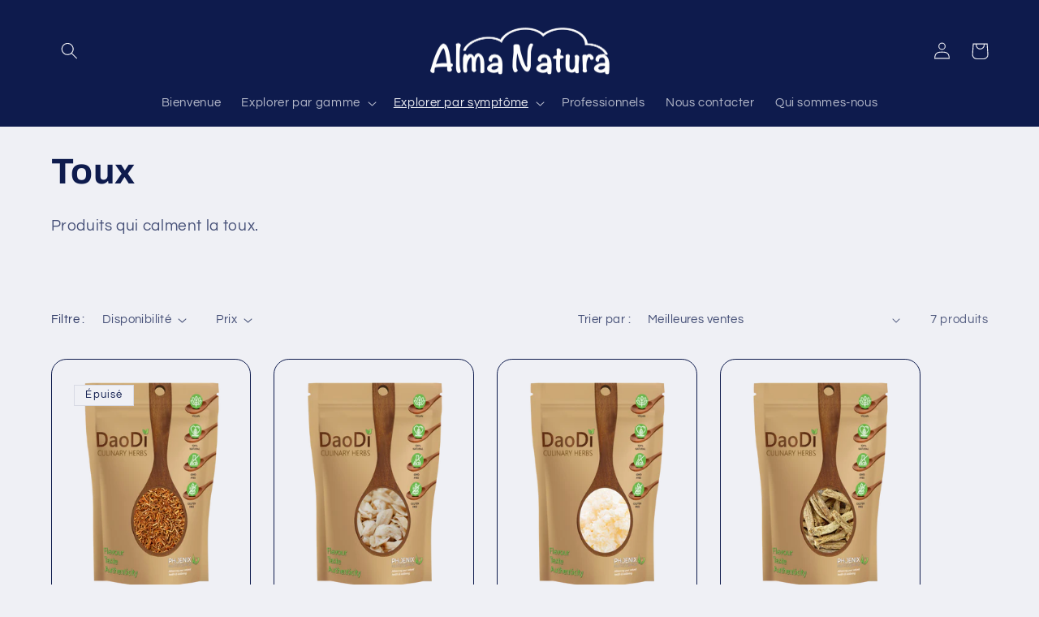

--- FILE ---
content_type: text/html; charset=utf-8
request_url: https://www.alma-natura.org/fr-eu/collections/cough
body_size: 30872
content:
<!doctype html>
<html class="no-js" lang="fr">
  <head>
    <meta charset="utf-8">
    <meta http-equiv="X-UA-Compatible" content="IE=edge">
    <meta name="viewport" content="width=device-width,initial-scale=1">
    <meta name="theme-color" content="">
    <link rel="canonical" href="https://www.alma-natura.org/fr-eu/collections/cough">
    <link rel="preconnect" href="https://cdn.shopify.com" crossorigin><link rel="icon" type="image/png" href="//www.alma-natura.org/cdn/shop/files/favicon.png?crop=center&height=32&v=1674749800&width=32"><link rel="preconnect" href="https://fonts.shopifycdn.com" crossorigin><title>
      Toux
 &ndash; Alma Natura</title>

    
      <meta name="description" content="Produits qui calment la toux.">
    

    

<meta property="og:site_name" content="Alma Natura">
<meta property="og:url" content="https://www.alma-natura.org/fr-eu/collections/cough">
<meta property="og:title" content="Toux">
<meta property="og:type" content="website">
<meta property="og:description" content="Produits qui calment la toux."><meta property="og:image" content="http://www.alma-natura.org/cdn/shop/files/social_media_pic_aa10ddf0-13ee-4c86-b0ba-3ea4666936d9.jpg?v=1675195490">
  <meta property="og:image:secure_url" content="https://www.alma-natura.org/cdn/shop/files/social_media_pic_aa10ddf0-13ee-4c86-b0ba-3ea4666936d9.jpg?v=1675195490">
  <meta property="og:image:width" content="1200">
  <meta property="og:image:height" content="628"><meta name="twitter:card" content="summary_large_image">
<meta name="twitter:title" content="Toux">
<meta name="twitter:description" content="Produits qui calment la toux.">


    <script src="//www.alma-natura.org/cdn/shop/t/20/assets/global.js?v=149496944046504657681674817559" defer="defer"></script>
      <script type='text/javascript' src='https://www.alma-natura.org/apps/wlm/js/wlm-1.1.js'></script>


 
 









<style type="text/css">.wlm-message-pnf{text-align:center;}#wlm-pwd-form {padding: 30px 0;text-align: center}#wlm-wrapper,.wlm-form-holder {display: inline-block}#wlm-pwd-error {display: none;color: #fb8077;text-align: left}#wlm-pwd-error.wlm-error {border: 1px solid #fb8077}#wlm-pwd-form-button {display: inline-block!important;height: auto!important;padding: 8px 15px!important;background: #777;border-radius: 3px!important;color: #fff!important;text-decoration: none!important;vertical-align: top}.wlm-instantclick-fix,.wlm-item-selector {position: absolute;z-index: -999;display: none;height: 0;width: 0;font-size: 0;line-height: 0}</style>

































<script type='text/javascript'>
wlm.arrHideLinks.push('a[href$="/collections/allergies-1"],a[href*="/collections/allergies-1/"],a[href*="/collections/allergies-1?"],a[href*="/collections/allergies-1#"],a[href$="/collections/aura-professional"],a[href*="/collections/aura-professional/"],a[href*="/collections/aura-professional?"],a[href*="/collections/aura-professional#"],a[href$="/collections/blood-1"],a[href*="/collections/blood-1/"],a[href*="/collections/blood-1?"],a[href*="/collections/blood-1#"],a[href$="/collections/constipation-1"],a[href*="/collections/constipation-1/"],a[href*="/collections/constipation-1?"],a[href*="/collections/constipation-1#"],a[href$="/collections/cough-1"],a[href*="/collections/cough-1/"],a[href*="/collections/cough-1?"],a[href*="/collections/cough-1#"],a[href$="/collections/culinary-herbs-professional"],a[href*="/collections/culinary-herbs-professional/"],a[href*="/collections/culinary-herbs-professional?"],a[href*="/collections/culinary-herbs-professional#"],a[href$="/collections/daodi-concentrated-granules"],a[href*="/collections/daodi-concentrated-granules/"],a[href*="/collections/daodi-concentrated-granules?"],a[href*="/collections/daodi-concentrated-granules#"],a[href$="/collections/daodi-herbs-1"],a[href*="/collections/daodi-herbs-1/"],a[href*="/collections/daodi-herbs-1?"],a[href*="/collections/daodi-herbs-1#"],a[href$="/collections/diarrhoea-1"],a[href*="/collections/diarrhoea-1/"],a[href*="/collections/diarrhoea-1?"],a[href*="/collections/diarrhoea-1#"],a[href$="/collections/digestion-1"],a[href*="/collections/digestion-1/"],a[href*="/collections/digestion-1?"],a[href*="/collections/digestion-1#"],a[href$="/collections/energy-1"],a[href*="/collections/energy-1/"],a[href*="/collections/energy-1?"],a[href*="/collections/energy-1#"],a[href$="/collections/patches-professional"],a[href*="/collections/patches-professional/"],a[href*="/collections/patches-professional?"],a[href*="/collections/patches-professional#"],a[href$="/collections/eyes-1"],a[href*="/collections/eyes-1/"],a[href*="/collections/eyes-1?"],a[href*="/collections/eyes-1#"],a[href$="/collections/hair-1"],a[href*="/collections/hair-1/"],a[href*="/collections/hair-1?"],a[href*="/collections/hair-1#"],a[href$="/collections/herbal-hair-professional"],a[href*="/collections/herbal-hair-professional/"],a[href*="/collections/herbal-hair-professional?"],a[href*="/collections/herbal-hair-professional#"],a[href$="/collections/immune-system-1"],a[href*="/collections/immune-system-1/"],a[href*="/collections/immune-system-1?"],a[href*="/collections/immune-system-1#"],a[href$="/collections/mental-health-1"],a[href*="/collections/mental-health-1/"],a[href*="/collections/mental-health-1?"],a[href*="/collections/mental-health-1#"],a[href$="/collections/minerals-concentrated-granules"],a[href*="/collections/minerals-concentrated-granules/"],a[href*="/collections/minerals-concentrated-granules?"],a[href*="/collections/minerals-concentrated-granules#"],a[href$="/collections/minerals-raw"],a[href*="/collections/minerals-raw/"],a[href*="/collections/minerals-raw?"],a[href*="/collections/minerals-raw#"],a[href$="/collections/mushroom-coffee"],a[href*="/collections/mushroom-coffee/"],a[href*="/collections/mushroom-coffee?"],a[href*="/collections/mushroom-coffee#"],a[href$="/collections/mycology-nutrition"],a[href*="/collections/mycology-nutrition/"],a[href*="/collections/mycology-nutrition?"],a[href*="/collections/mycology-nutrition#"],a[href$="/collections/needles"],a[href*="/collections/needles/"],a[href*="/collections/needles?"],a[href*="/collections/needles#"],a[href$="/collections/pain-1"],a[href*="/collections/pain-1/"],a[href*="/collections/pain-1?"],a[href*="/collections/pain-1#"],a[href$="/collections/period-1"],a[href*="/collections/period-1/"],a[href*="/collections/period-1?"],a[href*="/collections/period-1#"],a[href$="/collections/sexuality-1"],a[href*="/collections/sexuality-1/"],a[href*="/collections/sexuality-1?"],a[href*="/collections/sexuality-1#"],a[href$="/collections/skin-1"],a[href*="/collections/skin-1/"],a[href*="/collections/skin-1?"],a[href*="/collections/skin-1#"],a[href$="/collections/sleep-1"],a[href*="/collections/sleep-1/"],a[href*="/collections/sleep-1?"],a[href*="/collections/sleep-1#"],a[href$="/collections/stress-1"],a[href*="/collections/stress-1/"],a[href*="/collections/stress-1?"],a[href*="/collections/stress-1#"],a[href$="/collections/urinary-1"],a[href*="/collections/urinary-1/"],a[href*="/collections/urinary-1?"],a[href*="/collections/urinary-1#"]');
</script><style type='text/css' class='wlm-auto-hl-styles'>a[href$="/collections/allergies-1"],a[href*="/collections/allergies-1/"],a[href*="/collections/allergies-1?"],a[href*="/collections/allergies-1#"],a[href$="/collections/aura-professional"],a[href*="/collections/aura-professional/"],a[href*="/collections/aura-professional?"],a[href*="/collections/aura-professional#"],a[href$="/collections/blood-1"],a[href*="/collections/blood-1/"],a[href*="/collections/blood-1?"],a[href*="/collections/blood-1#"],a[href$="/collections/constipation-1"],a[href*="/collections/constipation-1/"],a[href*="/collections/constipation-1?"],a[href*="/collections/constipation-1#"],a[href$="/collections/cough-1"],a[href*="/collections/cough-1/"],a[href*="/collections/cough-1?"],a[href*="/collections/cough-1#"],a[href$="/collections/culinary-herbs-professional"],a[href*="/collections/culinary-herbs-professional/"],a[href*="/collections/culinary-herbs-professional?"],a[href*="/collections/culinary-herbs-professional#"],a[href$="/collections/daodi-concentrated-granules"],a[href*="/collections/daodi-concentrated-granules/"],a[href*="/collections/daodi-concentrated-granules?"],a[href*="/collections/daodi-concentrated-granules#"],a[href$="/collections/daodi-herbs-1"],a[href*="/collections/daodi-herbs-1/"],a[href*="/collections/daodi-herbs-1?"],a[href*="/collections/daodi-herbs-1#"],a[href$="/collections/diarrhoea-1"],a[href*="/collections/diarrhoea-1/"],a[href*="/collections/diarrhoea-1?"],a[href*="/collections/diarrhoea-1#"],a[href$="/collections/digestion-1"],a[href*="/collections/digestion-1/"],a[href*="/collections/digestion-1?"],a[href*="/collections/digestion-1#"],a[href$="/collections/energy-1"],a[href*="/collections/energy-1/"],a[href*="/collections/energy-1?"],a[href*="/collections/energy-1#"],a[href$="/collections/patches-professional"],a[href*="/collections/patches-professional/"],a[href*="/collections/patches-professional?"],a[href*="/collections/patches-professional#"],a[href$="/collections/eyes-1"],a[href*="/collections/eyes-1/"],a[href*="/collections/eyes-1?"],a[href*="/collections/eyes-1#"],a[href$="/collections/hair-1"],a[href*="/collections/hair-1/"],a[href*="/collections/hair-1?"],a[href*="/collections/hair-1#"],a[href$="/collections/herbal-hair-professional"],a[href*="/collections/herbal-hair-professional/"],a[href*="/collections/herbal-hair-professional?"],a[href*="/collections/herbal-hair-professional#"],a[href$="/collections/immune-system-1"],a[href*="/collections/immune-system-1/"],a[href*="/collections/immune-system-1?"],a[href*="/collections/immune-system-1#"],a[href$="/collections/mental-health-1"],a[href*="/collections/mental-health-1/"],a[href*="/collections/mental-health-1?"],a[href*="/collections/mental-health-1#"],a[href$="/collections/minerals-concentrated-granules"],a[href*="/collections/minerals-concentrated-granules/"],a[href*="/collections/minerals-concentrated-granules?"],a[href*="/collections/minerals-concentrated-granules#"],a[href$="/collections/minerals-raw"],a[href*="/collections/minerals-raw/"],a[href*="/collections/minerals-raw?"],a[href*="/collections/minerals-raw#"],a[href$="/collections/mushroom-coffee"],a[href*="/collections/mushroom-coffee/"],a[href*="/collections/mushroom-coffee?"],a[href*="/collections/mushroom-coffee#"],a[href$="/collections/mycology-nutrition"],a[href*="/collections/mycology-nutrition/"],a[href*="/collections/mycology-nutrition?"],a[href*="/collections/mycology-nutrition#"],a[href$="/collections/needles"],a[href*="/collections/needles/"],a[href*="/collections/needles?"],a[href*="/collections/needles#"],a[href$="/collections/pain-1"],a[href*="/collections/pain-1/"],a[href*="/collections/pain-1?"],a[href*="/collections/pain-1#"],a[href$="/collections/period-1"],a[href*="/collections/period-1/"],a[href*="/collections/period-1?"],a[href*="/collections/period-1#"],a[href$="/collections/sexuality-1"],a[href*="/collections/sexuality-1/"],a[href*="/collections/sexuality-1?"],a[href*="/collections/sexuality-1#"],a[href$="/collections/skin-1"],a[href*="/collections/skin-1/"],a[href*="/collections/skin-1?"],a[href*="/collections/skin-1#"],a[href$="/collections/sleep-1"],a[href*="/collections/sleep-1/"],a[href*="/collections/sleep-1?"],a[href*="/collections/sleep-1#"],a[href$="/collections/stress-1"],a[href*="/collections/stress-1/"],a[href*="/collections/stress-1?"],a[href*="/collections/stress-1#"],a[href$="/collections/urinary-1"],a[href*="/collections/urinary-1/"],a[href*="/collections/urinary-1?"],a[href*="/collections/urinary-1#"]{ display: none !important; }</style>










        
      <script type='text/javascript'>
      
        wlm.navigateByLocation();
      
      wlm.jq(document).ready(function(){
        wlm.removeLinks();
      });
    </script>
    
    
    

    
    <link rel="alternate" hreflang="en" href="https://www.alma-natura.org">
    <link rel="alternate" hreflang="fr" href="https://www.alma-natura.org/fr-fr">
    <link rel="alternate" hreflang="es" href="https://www.alma-natura.org/es-es">
    <link rel="alternate" hreflang="pt" href="https://www.alma-natura.org/pt-pt">

    <script>window.performance && window.performance.mark && window.performance.mark('shopify.content_for_header.start');</script><meta id="shopify-digital-wallet" name="shopify-digital-wallet" content="/65324318943/digital_wallets/dialog">
<meta name="shopify-checkout-api-token" content="67470bdf285fd257947f0f18c8f157cf">
<meta id="in-context-paypal-metadata" data-shop-id="65324318943" data-venmo-supported="false" data-environment="production" data-locale="fr_FR" data-paypal-v4="true" data-currency="EUR">
<link rel="alternate" type="application/atom+xml" title="Feed" href="/fr-eu/collections/cough.atom" />
<link rel="alternate" hreflang="x-default" href="https://www.alma-natura.org/collections/cough">
<link rel="alternate" hreflang="en" href="https://www.alma-natura.org/collections/cough">
<link rel="alternate" hreflang="es" href="https://www.alma-natura.org/es/collections/cough">
<link rel="alternate" hreflang="pt" href="https://www.alma-natura.org/pt/collections/cough">
<link rel="alternate" hreflang="fr" href="https://www.alma-natura.org/fr/collections/cough">
<link rel="alternate" hreflang="en-AT" href="https://www.alma-natura.org/en-eu/collections/cough">
<link rel="alternate" hreflang="fr-AT" href="https://www.alma-natura.org/fr-eu/collections/cough">
<link rel="alternate" hreflang="es-AT" href="https://www.alma-natura.org/es-eu/collections/cough">
<link rel="alternate" hreflang="pt-AT" href="https://www.alma-natura.org/pt-eu/collections/cough">
<link rel="alternate" hreflang="en-BE" href="https://www.alma-natura.org/en-eu/collections/cough">
<link rel="alternate" hreflang="fr-BE" href="https://www.alma-natura.org/fr-eu/collections/cough">
<link rel="alternate" hreflang="es-BE" href="https://www.alma-natura.org/es-eu/collections/cough">
<link rel="alternate" hreflang="pt-BE" href="https://www.alma-natura.org/pt-eu/collections/cough">
<link rel="alternate" hreflang="en-BG" href="https://www.alma-natura.org/en-eu/collections/cough">
<link rel="alternate" hreflang="fr-BG" href="https://www.alma-natura.org/fr-eu/collections/cough">
<link rel="alternate" hreflang="es-BG" href="https://www.alma-natura.org/es-eu/collections/cough">
<link rel="alternate" hreflang="pt-BG" href="https://www.alma-natura.org/pt-eu/collections/cough">
<link rel="alternate" hreflang="en-HR" href="https://www.alma-natura.org/en-eu/collections/cough">
<link rel="alternate" hreflang="fr-HR" href="https://www.alma-natura.org/fr-eu/collections/cough">
<link rel="alternate" hreflang="es-HR" href="https://www.alma-natura.org/es-eu/collections/cough">
<link rel="alternate" hreflang="pt-HR" href="https://www.alma-natura.org/pt-eu/collections/cough">
<link rel="alternate" hreflang="en-CY" href="https://www.alma-natura.org/en-eu/collections/cough">
<link rel="alternate" hreflang="fr-CY" href="https://www.alma-natura.org/fr-eu/collections/cough">
<link rel="alternate" hreflang="es-CY" href="https://www.alma-natura.org/es-eu/collections/cough">
<link rel="alternate" hreflang="pt-CY" href="https://www.alma-natura.org/pt-eu/collections/cough">
<link rel="alternate" hreflang="en-CZ" href="https://www.alma-natura.org/en-eu/collections/cough">
<link rel="alternate" hreflang="fr-CZ" href="https://www.alma-natura.org/fr-eu/collections/cough">
<link rel="alternate" hreflang="es-CZ" href="https://www.alma-natura.org/es-eu/collections/cough">
<link rel="alternate" hreflang="pt-CZ" href="https://www.alma-natura.org/pt-eu/collections/cough">
<link rel="alternate" hreflang="en-DK" href="https://www.alma-natura.org/en-eu/collections/cough">
<link rel="alternate" hreflang="fr-DK" href="https://www.alma-natura.org/fr-eu/collections/cough">
<link rel="alternate" hreflang="es-DK" href="https://www.alma-natura.org/es-eu/collections/cough">
<link rel="alternate" hreflang="pt-DK" href="https://www.alma-natura.org/pt-eu/collections/cough">
<link rel="alternate" hreflang="en-EE" href="https://www.alma-natura.org/en-eu/collections/cough">
<link rel="alternate" hreflang="fr-EE" href="https://www.alma-natura.org/fr-eu/collections/cough">
<link rel="alternate" hreflang="es-EE" href="https://www.alma-natura.org/es-eu/collections/cough">
<link rel="alternate" hreflang="pt-EE" href="https://www.alma-natura.org/pt-eu/collections/cough">
<link rel="alternate" hreflang="en-FI" href="https://www.alma-natura.org/en-eu/collections/cough">
<link rel="alternate" hreflang="fr-FI" href="https://www.alma-natura.org/fr-eu/collections/cough">
<link rel="alternate" hreflang="es-FI" href="https://www.alma-natura.org/es-eu/collections/cough">
<link rel="alternate" hreflang="pt-FI" href="https://www.alma-natura.org/pt-eu/collections/cough">
<link rel="alternate" hreflang="en-DE" href="https://www.alma-natura.org/en-eu/collections/cough">
<link rel="alternate" hreflang="fr-DE" href="https://www.alma-natura.org/fr-eu/collections/cough">
<link rel="alternate" hreflang="es-DE" href="https://www.alma-natura.org/es-eu/collections/cough">
<link rel="alternate" hreflang="pt-DE" href="https://www.alma-natura.org/pt-eu/collections/cough">
<link rel="alternate" hreflang="en-GR" href="https://www.alma-natura.org/en-eu/collections/cough">
<link rel="alternate" hreflang="fr-GR" href="https://www.alma-natura.org/fr-eu/collections/cough">
<link rel="alternate" hreflang="es-GR" href="https://www.alma-natura.org/es-eu/collections/cough">
<link rel="alternate" hreflang="pt-GR" href="https://www.alma-natura.org/pt-eu/collections/cough">
<link rel="alternate" hreflang="en-HU" href="https://www.alma-natura.org/en-eu/collections/cough">
<link rel="alternate" hreflang="fr-HU" href="https://www.alma-natura.org/fr-eu/collections/cough">
<link rel="alternate" hreflang="es-HU" href="https://www.alma-natura.org/es-eu/collections/cough">
<link rel="alternate" hreflang="pt-HU" href="https://www.alma-natura.org/pt-eu/collections/cough">
<link rel="alternate" hreflang="en-IE" href="https://www.alma-natura.org/en-eu/collections/cough">
<link rel="alternate" hreflang="fr-IE" href="https://www.alma-natura.org/fr-eu/collections/cough">
<link rel="alternate" hreflang="es-IE" href="https://www.alma-natura.org/es-eu/collections/cough">
<link rel="alternate" hreflang="pt-IE" href="https://www.alma-natura.org/pt-eu/collections/cough">
<link rel="alternate" hreflang="en-IT" href="https://www.alma-natura.org/en-eu/collections/cough">
<link rel="alternate" hreflang="fr-IT" href="https://www.alma-natura.org/fr-eu/collections/cough">
<link rel="alternate" hreflang="es-IT" href="https://www.alma-natura.org/es-eu/collections/cough">
<link rel="alternate" hreflang="pt-IT" href="https://www.alma-natura.org/pt-eu/collections/cough">
<link rel="alternate" hreflang="en-LV" href="https://www.alma-natura.org/en-eu/collections/cough">
<link rel="alternate" hreflang="fr-LV" href="https://www.alma-natura.org/fr-eu/collections/cough">
<link rel="alternate" hreflang="es-LV" href="https://www.alma-natura.org/es-eu/collections/cough">
<link rel="alternate" hreflang="pt-LV" href="https://www.alma-natura.org/pt-eu/collections/cough">
<link rel="alternate" hreflang="en-LT" href="https://www.alma-natura.org/en-eu/collections/cough">
<link rel="alternate" hreflang="fr-LT" href="https://www.alma-natura.org/fr-eu/collections/cough">
<link rel="alternate" hreflang="es-LT" href="https://www.alma-natura.org/es-eu/collections/cough">
<link rel="alternate" hreflang="pt-LT" href="https://www.alma-natura.org/pt-eu/collections/cough">
<link rel="alternate" hreflang="en-LU" href="https://www.alma-natura.org/en-eu/collections/cough">
<link rel="alternate" hreflang="fr-LU" href="https://www.alma-natura.org/fr-eu/collections/cough">
<link rel="alternate" hreflang="es-LU" href="https://www.alma-natura.org/es-eu/collections/cough">
<link rel="alternate" hreflang="pt-LU" href="https://www.alma-natura.org/pt-eu/collections/cough">
<link rel="alternate" hreflang="en-MT" href="https://www.alma-natura.org/en-eu/collections/cough">
<link rel="alternate" hreflang="fr-MT" href="https://www.alma-natura.org/fr-eu/collections/cough">
<link rel="alternate" hreflang="es-MT" href="https://www.alma-natura.org/es-eu/collections/cough">
<link rel="alternate" hreflang="pt-MT" href="https://www.alma-natura.org/pt-eu/collections/cough">
<link rel="alternate" hreflang="en-NL" href="https://www.alma-natura.org/en-eu/collections/cough">
<link rel="alternate" hreflang="fr-NL" href="https://www.alma-natura.org/fr-eu/collections/cough">
<link rel="alternate" hreflang="es-NL" href="https://www.alma-natura.org/es-eu/collections/cough">
<link rel="alternate" hreflang="pt-NL" href="https://www.alma-natura.org/pt-eu/collections/cough">
<link rel="alternate" hreflang="en-PL" href="https://www.alma-natura.org/en-eu/collections/cough">
<link rel="alternate" hreflang="fr-PL" href="https://www.alma-natura.org/fr-eu/collections/cough">
<link rel="alternate" hreflang="es-PL" href="https://www.alma-natura.org/es-eu/collections/cough">
<link rel="alternate" hreflang="pt-PL" href="https://www.alma-natura.org/pt-eu/collections/cough">
<link rel="alternate" hreflang="en-RO" href="https://www.alma-natura.org/en-eu/collections/cough">
<link rel="alternate" hreflang="fr-RO" href="https://www.alma-natura.org/fr-eu/collections/cough">
<link rel="alternate" hreflang="es-RO" href="https://www.alma-natura.org/es-eu/collections/cough">
<link rel="alternate" hreflang="pt-RO" href="https://www.alma-natura.org/pt-eu/collections/cough">
<link rel="alternate" hreflang="en-SK" href="https://www.alma-natura.org/en-eu/collections/cough">
<link rel="alternate" hreflang="fr-SK" href="https://www.alma-natura.org/fr-eu/collections/cough">
<link rel="alternate" hreflang="es-SK" href="https://www.alma-natura.org/es-eu/collections/cough">
<link rel="alternate" hreflang="pt-SK" href="https://www.alma-natura.org/pt-eu/collections/cough">
<link rel="alternate" hreflang="en-SI" href="https://www.alma-natura.org/en-eu/collections/cough">
<link rel="alternate" hreflang="fr-SI" href="https://www.alma-natura.org/fr-eu/collections/cough">
<link rel="alternate" hreflang="es-SI" href="https://www.alma-natura.org/es-eu/collections/cough">
<link rel="alternate" hreflang="pt-SI" href="https://www.alma-natura.org/pt-eu/collections/cough">
<link rel="alternate" hreflang="en-SE" href="https://www.alma-natura.org/en-eu/collections/cough">
<link rel="alternate" hreflang="fr-SE" href="https://www.alma-natura.org/fr-eu/collections/cough">
<link rel="alternate" hreflang="es-SE" href="https://www.alma-natura.org/es-eu/collections/cough">
<link rel="alternate" hreflang="pt-SE" href="https://www.alma-natura.org/pt-eu/collections/cough">
<link rel="alternate" hreflang="es-ES" href="https://www.alma-natura.org/es-es/collections/cough">
<link rel="alternate" hreflang="pt-ES" href="https://www.alma-natura.org/pt-es/collections/cough">
<link rel="alternate" hreflang="fr-ES" href="https://www.alma-natura.org/fr-es/collections/cough">
<link rel="alternate" hreflang="en-ES" href="https://www.alma-natura.org/en-es/collections/cough">
<link rel="alternate" hreflang="fr-FR" href="https://www.alma-natura.org/fr-fr/collections/cough">
<link rel="alternate" hreflang="es-FR" href="https://www.alma-natura.org/es-fr/collections/cough">
<link rel="alternate" hreflang="pt-FR" href="https://www.alma-natura.org/pt-fr/collections/cough">
<link rel="alternate" hreflang="en-FR" href="https://www.alma-natura.org/en-fr/collections/cough">
<link rel="alternate" type="application/json+oembed" href="https://www.alma-natura.org/fr-eu/collections/cough.oembed">
<script async="async" src="/checkouts/internal/preloads.js?locale=fr-AT"></script>
<script id="shopify-features" type="application/json">{"accessToken":"67470bdf285fd257947f0f18c8f157cf","betas":["rich-media-storefront-analytics"],"domain":"www.alma-natura.org","predictiveSearch":true,"shopId":65324318943,"locale":"fr"}</script>
<script>var Shopify = Shopify || {};
Shopify.shop = "phoenixmedicaleurope.myshopify.com";
Shopify.locale = "fr";
Shopify.currency = {"active":"EUR","rate":"1.0"};
Shopify.country = "AT";
Shopify.theme = {"name":"shopify_almanatura\/main","id":136396079327,"schema_name":"Refresh","schema_version":"2.0.2","theme_store_id":null,"role":"main"};
Shopify.theme.handle = "null";
Shopify.theme.style = {"id":null,"handle":null};
Shopify.cdnHost = "www.alma-natura.org/cdn";
Shopify.routes = Shopify.routes || {};
Shopify.routes.root = "/fr-eu/";</script>
<script type="module">!function(o){(o.Shopify=o.Shopify||{}).modules=!0}(window);</script>
<script>!function(o){function n(){var o=[];function n(){o.push(Array.prototype.slice.apply(arguments))}return n.q=o,n}var t=o.Shopify=o.Shopify||{};t.loadFeatures=n(),t.autoloadFeatures=n()}(window);</script>
<script id="shop-js-analytics" type="application/json">{"pageType":"collection"}</script>
<script defer="defer" async type="module" src="//www.alma-natura.org/cdn/shopifycloud/shop-js/modules/v2/client.init-shop-cart-sync_XvpUV7qp.fr.esm.js"></script>
<script defer="defer" async type="module" src="//www.alma-natura.org/cdn/shopifycloud/shop-js/modules/v2/chunk.common_C2xzKNNs.esm.js"></script>
<script type="module">
  await import("//www.alma-natura.org/cdn/shopifycloud/shop-js/modules/v2/client.init-shop-cart-sync_XvpUV7qp.fr.esm.js");
await import("//www.alma-natura.org/cdn/shopifycloud/shop-js/modules/v2/chunk.common_C2xzKNNs.esm.js");

  window.Shopify.SignInWithShop?.initShopCartSync?.({"fedCMEnabled":true,"windoidEnabled":true});

</script>
<script id="__st">var __st={"a":65324318943,"offset":0,"reqid":"675bd77f-cfd0-40d0-8b0e-b9b7282c9a43-1768612973","pageurl":"www.alma-natura.org\/fr-eu\/collections\/cough","u":"4b09878a6b2e","p":"collection","rtyp":"collection","rid":416572113119};</script>
<script>window.ShopifyPaypalV4VisibilityTracking = true;</script>
<script id="captcha-bootstrap">!function(){'use strict';const t='contact',e='account',n='new_comment',o=[[t,t],['blogs',n],['comments',n],[t,'customer']],c=[[e,'customer_login'],[e,'guest_login'],[e,'recover_customer_password'],[e,'create_customer']],r=t=>t.map((([t,e])=>`form[action*='/${t}']:not([data-nocaptcha='true']) input[name='form_type'][value='${e}']`)).join(','),a=t=>()=>t?[...document.querySelectorAll(t)].map((t=>t.form)):[];function s(){const t=[...o],e=r(t);return a(e)}const i='password',u='form_key',d=['recaptcha-v3-token','g-recaptcha-response','h-captcha-response',i],f=()=>{try{return window.sessionStorage}catch{return}},m='__shopify_v',_=t=>t.elements[u];function p(t,e,n=!1){try{const o=window.sessionStorage,c=JSON.parse(o.getItem(e)),{data:r}=function(t){const{data:e,action:n}=t;return t[m]||n?{data:e,action:n}:{data:t,action:n}}(c);for(const[e,n]of Object.entries(r))t.elements[e]&&(t.elements[e].value=n);n&&o.removeItem(e)}catch(o){console.error('form repopulation failed',{error:o})}}const l='form_type',E='cptcha';function T(t){t.dataset[E]=!0}const w=window,h=w.document,L='Shopify',v='ce_forms',y='captcha';let A=!1;((t,e)=>{const n=(g='f06e6c50-85a8-45c8-87d0-21a2b65856fe',I='https://cdn.shopify.com/shopifycloud/storefront-forms-hcaptcha/ce_storefront_forms_captcha_hcaptcha.v1.5.2.iife.js',D={infoText:'Protégé par hCaptcha',privacyText:'Confidentialité',termsText:'Conditions'},(t,e,n)=>{const o=w[L][v],c=o.bindForm;if(c)return c(t,g,e,D).then(n);var r;o.q.push([[t,g,e,D],n]),r=I,A||(h.body.append(Object.assign(h.createElement('script'),{id:'captcha-provider',async:!0,src:r})),A=!0)});var g,I,D;w[L]=w[L]||{},w[L][v]=w[L][v]||{},w[L][v].q=[],w[L][y]=w[L][y]||{},w[L][y].protect=function(t,e){n(t,void 0,e),T(t)},Object.freeze(w[L][y]),function(t,e,n,w,h,L){const[v,y,A,g]=function(t,e,n){const i=e?o:[],u=t?c:[],d=[...i,...u],f=r(d),m=r(i),_=r(d.filter((([t,e])=>n.includes(e))));return[a(f),a(m),a(_),s()]}(w,h,L),I=t=>{const e=t.target;return e instanceof HTMLFormElement?e:e&&e.form},D=t=>v().includes(t);t.addEventListener('submit',(t=>{const e=I(t);if(!e)return;const n=D(e)&&!e.dataset.hcaptchaBound&&!e.dataset.recaptchaBound,o=_(e),c=g().includes(e)&&(!o||!o.value);(n||c)&&t.preventDefault(),c&&!n&&(function(t){try{if(!f())return;!function(t){const e=f();if(!e)return;const n=_(t);if(!n)return;const o=n.value;o&&e.removeItem(o)}(t);const e=Array.from(Array(32),(()=>Math.random().toString(36)[2])).join('');!function(t,e){_(t)||t.append(Object.assign(document.createElement('input'),{type:'hidden',name:u})),t.elements[u].value=e}(t,e),function(t,e){const n=f();if(!n)return;const o=[...t.querySelectorAll(`input[type='${i}']`)].map((({name:t})=>t)),c=[...d,...o],r={};for(const[a,s]of new FormData(t).entries())c.includes(a)||(r[a]=s);n.setItem(e,JSON.stringify({[m]:1,action:t.action,data:r}))}(t,e)}catch(e){console.error('failed to persist form',e)}}(e),e.submit())}));const S=(t,e)=>{t&&!t.dataset[E]&&(n(t,e.some((e=>e===t))),T(t))};for(const o of['focusin','change'])t.addEventListener(o,(t=>{const e=I(t);D(e)&&S(e,y())}));const B=e.get('form_key'),M=e.get(l),P=B&&M;t.addEventListener('DOMContentLoaded',(()=>{const t=y();if(P)for(const e of t)e.elements[l].value===M&&p(e,B);[...new Set([...A(),...v().filter((t=>'true'===t.dataset.shopifyCaptcha))])].forEach((e=>S(e,t)))}))}(h,new URLSearchParams(w.location.search),n,t,e,['guest_login'])})(!0,!0)}();</script>
<script integrity="sha256-4kQ18oKyAcykRKYeNunJcIwy7WH5gtpwJnB7kiuLZ1E=" data-source-attribution="shopify.loadfeatures" defer="defer" src="//www.alma-natura.org/cdn/shopifycloud/storefront/assets/storefront/load_feature-a0a9edcb.js" crossorigin="anonymous"></script>
<script data-source-attribution="shopify.dynamic_checkout.dynamic.init">var Shopify=Shopify||{};Shopify.PaymentButton=Shopify.PaymentButton||{isStorefrontPortableWallets:!0,init:function(){window.Shopify.PaymentButton.init=function(){};var t=document.createElement("script");t.src="https://www.alma-natura.org/cdn/shopifycloud/portable-wallets/latest/portable-wallets.fr.js",t.type="module",document.head.appendChild(t)}};
</script>
<script data-source-attribution="shopify.dynamic_checkout.buyer_consent">
  function portableWalletsHideBuyerConsent(e){var t=document.getElementById("shopify-buyer-consent"),n=document.getElementById("shopify-subscription-policy-button");t&&n&&(t.classList.add("hidden"),t.setAttribute("aria-hidden","true"),n.removeEventListener("click",e))}function portableWalletsShowBuyerConsent(e){var t=document.getElementById("shopify-buyer-consent"),n=document.getElementById("shopify-subscription-policy-button");t&&n&&(t.classList.remove("hidden"),t.removeAttribute("aria-hidden"),n.addEventListener("click",e))}window.Shopify?.PaymentButton&&(window.Shopify.PaymentButton.hideBuyerConsent=portableWalletsHideBuyerConsent,window.Shopify.PaymentButton.showBuyerConsent=portableWalletsShowBuyerConsent);
</script>
<script data-source-attribution="shopify.dynamic_checkout.cart.bootstrap">document.addEventListener("DOMContentLoaded",(function(){function t(){return document.querySelector("shopify-accelerated-checkout-cart, shopify-accelerated-checkout")}if(t())Shopify.PaymentButton.init();else{new MutationObserver((function(e,n){t()&&(Shopify.PaymentButton.init(),n.disconnect())})).observe(document.body,{childList:!0,subtree:!0})}}));
</script>
<link id="shopify-accelerated-checkout-styles" rel="stylesheet" media="screen" href="https://www.alma-natura.org/cdn/shopifycloud/portable-wallets/latest/accelerated-checkout-backwards-compat.css" crossorigin="anonymous">
<style id="shopify-accelerated-checkout-cart">
        #shopify-buyer-consent {
  margin-top: 1em;
  display: inline-block;
  width: 100%;
}

#shopify-buyer-consent.hidden {
  display: none;
}

#shopify-subscription-policy-button {
  background: none;
  border: none;
  padding: 0;
  text-decoration: underline;
  font-size: inherit;
  cursor: pointer;
}

#shopify-subscription-policy-button::before {
  box-shadow: none;
}

      </style>
<script id="sections-script" data-sections="header,footer" defer="defer" src="//www.alma-natura.org/cdn/shop/t/20/compiled_assets/scripts.js?1324"></script>
<script>window.performance && window.performance.mark && window.performance.mark('shopify.content_for_header.end');</script>


    <style data-shopify>
      @font-face {
  font-family: Questrial;
  font-weight: 400;
  font-style: normal;
  font-display: swap;
  src: url("//www.alma-natura.org/cdn/fonts/questrial/questrial_n4.66abac5d8209a647b4bf8089b0451928ef144c07.woff2") format("woff2"),
       url("//www.alma-natura.org/cdn/fonts/questrial/questrial_n4.e86c53e77682db9bf4b0ee2dd71f214dc16adda4.woff") format("woff");
}

      
      
      
      @font-face {
  font-family: Archivo;
  font-weight: 700;
  font-style: normal;
  font-display: swap;
  src: url("//www.alma-natura.org/cdn/fonts/archivo/archivo_n7.651b020b3543640c100112be6f1c1b8e816c7f13.woff2") format("woff2"),
       url("//www.alma-natura.org/cdn/fonts/archivo/archivo_n7.7e9106d320e6594976a7dcb57957f3e712e83c96.woff") format("woff");
}


      :root {
        --font-body-family: Questrial, sans-serif;
        --font-body-style: normal;
        --font-body-weight: 400;
        --font-body-weight-bold: 700;

        --font-heading-family: Archivo, sans-serif;
        --font-heading-style: normal;
        --font-heading-weight: 700;

        --font-body-scale: 1.05;
        --font-heading-scale: 1.0476190476190477;

        --color-base-text: 14, 27, 77;
        --color-shadow: 14, 27, 77;
        --color-base-background-1: 239, 240, 245;
        --color-base-background-2: 255, 255, 255;
        --color-base-solid-button-labels: 255, 255, 255;
        --color-base-outline-button-labels: 14, 27, 77;
        --color-base-accent-1: 71, 112, 219;
        --color-base-accent-2: 14, 27, 77;
        --payment-terms-background-color: #eff0f5;

        --gradient-base-background-1: #eff0f5;
        --gradient-base-background-2: #FFFFFF;
        --gradient-base-accent-1: #4770db;
        --gradient-base-accent-2: #0e1b4d;

        --media-padding: px;
        --media-border-opacity: 0.1;
        --media-border-width: 0px;
        --media-radius: 20px;
        --media-shadow-opacity: 0.0;
        --media-shadow-horizontal-offset: 0px;
        --media-shadow-vertical-offset: 4px;
        --media-shadow-blur-radius: 5px;
        --media-shadow-visible: 0;

        --page-width: 120rem;
        --page-width-margin: 0rem;

        --product-card-image-padding: 1.6rem;
        --product-card-corner-radius: 1.8rem;
        --product-card-text-alignment: left;
        --product-card-border-width: 0.1rem;
        --product-card-border-opacity: 1.0;
        --product-card-shadow-opacity: 0.0;
        --product-card-shadow-visible: 0;
        --product-card-shadow-horizontal-offset: 0.0rem;
        --product-card-shadow-vertical-offset: 0.4rem;
        --product-card-shadow-blur-radius: 0.5rem;

        --collection-card-image-padding: 1.6rem;
        --collection-card-corner-radius: 1.8rem;
        --collection-card-text-alignment: left;
        --collection-card-border-width: 0.1rem;
        --collection-card-border-opacity: 1.0;
        --collection-card-shadow-opacity: 0.0;
        --collection-card-shadow-visible: 0;
        --collection-card-shadow-horizontal-offset: 0.0rem;
        --collection-card-shadow-vertical-offset: 0.4rem;
        --collection-card-shadow-blur-radius: 0.5rem;

        --blog-card-image-padding: 1.6rem;
        --blog-card-corner-radius: 1.8rem;
        --blog-card-text-alignment: left;
        --blog-card-border-width: 0.1rem;
        --blog-card-border-opacity: 1.0;
        --blog-card-shadow-opacity: 0.0;
        --blog-card-shadow-visible: 0;
        --blog-card-shadow-horizontal-offset: 0.0rem;
        --blog-card-shadow-vertical-offset: 0.4rem;
        --blog-card-shadow-blur-radius: 0.5rem;

        --badge-corner-radius: 0.0rem;

        --popup-border-width: 1px;
        --popup-border-opacity: 0.1;
        --popup-corner-radius: 18px;
        --popup-shadow-opacity: 0.0;
        --popup-shadow-horizontal-offset: 0px;
        --popup-shadow-vertical-offset: 4px;
        --popup-shadow-blur-radius: 5px;

        --drawer-border-width: 0px;
        --drawer-border-opacity: 0.1;
        --drawer-shadow-opacity: 0.0;
        --drawer-shadow-horizontal-offset: 0px;
        --drawer-shadow-vertical-offset: 4px;
        --drawer-shadow-blur-radius: 5px;

        --spacing-sections-desktop: 0px;
        --spacing-sections-mobile: 0px;

        --grid-desktop-vertical-spacing: 28px;
        --grid-desktop-horizontal-spacing: 28px;
        --grid-mobile-vertical-spacing: 14px;
        --grid-mobile-horizontal-spacing: 14px;

        --text-boxes-border-opacity: 0.1;
        --text-boxes-border-width: 0px;
        --text-boxes-radius: 20px;
        --text-boxes-shadow-opacity: 0.0;
        --text-boxes-shadow-visible: 0;
        --text-boxes-shadow-horizontal-offset: 0px;
        --text-boxes-shadow-vertical-offset: 4px;
        --text-boxes-shadow-blur-radius: 5px;

        --buttons-radius: 40px;
        --buttons-radius-outset: 41px;
        --buttons-border-width: 1px;
        --buttons-border-opacity: 1.0;
        --buttons-shadow-opacity: 0.0;
        --buttons-shadow-visible: 0;
        --buttons-shadow-horizontal-offset: 0px;
        --buttons-shadow-vertical-offset: 4px;
        --buttons-shadow-blur-radius: 5px;
        --buttons-border-offset: 0.3px;

        --inputs-radius: 26px;
        --inputs-border-width: 1px;
        --inputs-border-opacity: 0.55;
        --inputs-shadow-opacity: 0.0;
        --inputs-shadow-horizontal-offset: 0px;
        --inputs-margin-offset: 0px;
        --inputs-shadow-vertical-offset: 4px;
        --inputs-shadow-blur-radius: 5px;
        --inputs-radius-outset: 27px;

        --variant-pills-radius: 40px;
        --variant-pills-border-width: 1px;
        --variant-pills-border-opacity: 0.55;
        --variant-pills-shadow-opacity: 0.0;
        --variant-pills-shadow-horizontal-offset: 0px;
        --variant-pills-shadow-vertical-offset: 4px;
        --variant-pills-shadow-blur-radius: 5px;
      }

      *,
      *::before,
      *::after {
        box-sizing: inherit;
      }

      html {
        box-sizing: border-box;
        font-size: calc(var(--font-body-scale) * 62.5%);
        height: 100%;
      }

      body {
        display: grid;
        grid-template-rows: auto auto 1fr auto;
        grid-template-columns: 100%;
        min-height: 100%;
        margin: 0;
        font-size: 1.5rem;
        letter-spacing: 0.06rem;
        line-height: calc(1 + 0.8 / var(--font-body-scale));
        font-family: var(--font-body-family);
        font-style: var(--font-body-style);
        font-weight: var(--font-body-weight);
      }

      @media screen and (min-width: 750px) {
        body {
          font-size: 1.6rem;
        }
      }
    </style>

    <link href="//www.alma-natura.org/cdn/shop/t/20/assets/base.css?v=88290808517547527771674817556" rel="stylesheet" type="text/css" media="all" />
<link rel="preload" as="font" href="//www.alma-natura.org/cdn/fonts/questrial/questrial_n4.66abac5d8209a647b4bf8089b0451928ef144c07.woff2" type="font/woff2" crossorigin><link rel="preload" as="font" href="//www.alma-natura.org/cdn/fonts/archivo/archivo_n7.651b020b3543640c100112be6f1c1b8e816c7f13.woff2" type="font/woff2" crossorigin><link
        rel="stylesheet"
        href="//www.alma-natura.org/cdn/shop/t/20/assets/component-predictive-search.css?v=83512081251802922551674817558"
        media="print"
        onload="this.media='all'"
      ><script>
      document.documentElement.className = document.documentElement.className.replace('no-js', 'js');
      if (Shopify.designMode) {
        document.documentElement.classList.add('shopify-design-mode');
      }
    </script>
  <link href="https://monorail-edge.shopifysvc.com" rel="dns-prefetch">
<script>(function(){if ("sendBeacon" in navigator && "performance" in window) {try {var session_token_from_headers = performance.getEntriesByType('navigation')[0].serverTiming.find(x => x.name == '_s').description;} catch {var session_token_from_headers = undefined;}var session_cookie_matches = document.cookie.match(/_shopify_s=([^;]*)/);var session_token_from_cookie = session_cookie_matches && session_cookie_matches.length === 2 ? session_cookie_matches[1] : "";var session_token = session_token_from_headers || session_token_from_cookie || "";function handle_abandonment_event(e) {var entries = performance.getEntries().filter(function(entry) {return /monorail-edge.shopifysvc.com/.test(entry.name);});if (!window.abandonment_tracked && entries.length === 0) {window.abandonment_tracked = true;var currentMs = Date.now();var navigation_start = performance.timing.navigationStart;var payload = {shop_id: 65324318943,url: window.location.href,navigation_start,duration: currentMs - navigation_start,session_token,page_type: "collection"};window.navigator.sendBeacon("https://monorail-edge.shopifysvc.com/v1/produce", JSON.stringify({schema_id: "online_store_buyer_site_abandonment/1.1",payload: payload,metadata: {event_created_at_ms: currentMs,event_sent_at_ms: currentMs}}));}}window.addEventListener('pagehide', handle_abandonment_event);}}());</script>
<script id="web-pixels-manager-setup">(function e(e,d,r,n,o){if(void 0===o&&(o={}),!Boolean(null===(a=null===(i=window.Shopify)||void 0===i?void 0:i.analytics)||void 0===a?void 0:a.replayQueue)){var i,a;window.Shopify=window.Shopify||{};var t=window.Shopify;t.analytics=t.analytics||{};var s=t.analytics;s.replayQueue=[],s.publish=function(e,d,r){return s.replayQueue.push([e,d,r]),!0};try{self.performance.mark("wpm:start")}catch(e){}var l=function(){var e={modern:/Edge?\/(1{2}[4-9]|1[2-9]\d|[2-9]\d{2}|\d{4,})\.\d+(\.\d+|)|Firefox\/(1{2}[4-9]|1[2-9]\d|[2-9]\d{2}|\d{4,})\.\d+(\.\d+|)|Chrom(ium|e)\/(9{2}|\d{3,})\.\d+(\.\d+|)|(Maci|X1{2}).+ Version\/(15\.\d+|(1[6-9]|[2-9]\d|\d{3,})\.\d+)([,.]\d+|)( \(\w+\)|)( Mobile\/\w+|) Safari\/|Chrome.+OPR\/(9{2}|\d{3,})\.\d+\.\d+|(CPU[ +]OS|iPhone[ +]OS|CPU[ +]iPhone|CPU IPhone OS|CPU iPad OS)[ +]+(15[._]\d+|(1[6-9]|[2-9]\d|\d{3,})[._]\d+)([._]\d+|)|Android:?[ /-](13[3-9]|1[4-9]\d|[2-9]\d{2}|\d{4,})(\.\d+|)(\.\d+|)|Android.+Firefox\/(13[5-9]|1[4-9]\d|[2-9]\d{2}|\d{4,})\.\d+(\.\d+|)|Android.+Chrom(ium|e)\/(13[3-9]|1[4-9]\d|[2-9]\d{2}|\d{4,})\.\d+(\.\d+|)|SamsungBrowser\/([2-9]\d|\d{3,})\.\d+/,legacy:/Edge?\/(1[6-9]|[2-9]\d|\d{3,})\.\d+(\.\d+|)|Firefox\/(5[4-9]|[6-9]\d|\d{3,})\.\d+(\.\d+|)|Chrom(ium|e)\/(5[1-9]|[6-9]\d|\d{3,})\.\d+(\.\d+|)([\d.]+$|.*Safari\/(?![\d.]+ Edge\/[\d.]+$))|(Maci|X1{2}).+ Version\/(10\.\d+|(1[1-9]|[2-9]\d|\d{3,})\.\d+)([,.]\d+|)( \(\w+\)|)( Mobile\/\w+|) Safari\/|Chrome.+OPR\/(3[89]|[4-9]\d|\d{3,})\.\d+\.\d+|(CPU[ +]OS|iPhone[ +]OS|CPU[ +]iPhone|CPU IPhone OS|CPU iPad OS)[ +]+(10[._]\d+|(1[1-9]|[2-9]\d|\d{3,})[._]\d+)([._]\d+|)|Android:?[ /-](13[3-9]|1[4-9]\d|[2-9]\d{2}|\d{4,})(\.\d+|)(\.\d+|)|Mobile Safari.+OPR\/([89]\d|\d{3,})\.\d+\.\d+|Android.+Firefox\/(13[5-9]|1[4-9]\d|[2-9]\d{2}|\d{4,})\.\d+(\.\d+|)|Android.+Chrom(ium|e)\/(13[3-9]|1[4-9]\d|[2-9]\d{2}|\d{4,})\.\d+(\.\d+|)|Android.+(UC? ?Browser|UCWEB|U3)[ /]?(15\.([5-9]|\d{2,})|(1[6-9]|[2-9]\d|\d{3,})\.\d+)\.\d+|SamsungBrowser\/(5\.\d+|([6-9]|\d{2,})\.\d+)|Android.+MQ{2}Browser\/(14(\.(9|\d{2,})|)|(1[5-9]|[2-9]\d|\d{3,})(\.\d+|))(\.\d+|)|K[Aa][Ii]OS\/(3\.\d+|([4-9]|\d{2,})\.\d+)(\.\d+|)/},d=e.modern,r=e.legacy,n=navigator.userAgent;return n.match(d)?"modern":n.match(r)?"legacy":"unknown"}(),u="modern"===l?"modern":"legacy",c=(null!=n?n:{modern:"",legacy:""})[u],f=function(e){return[e.baseUrl,"/wpm","/b",e.hashVersion,"modern"===e.buildTarget?"m":"l",".js"].join("")}({baseUrl:d,hashVersion:r,buildTarget:u}),m=function(e){var d=e.version,r=e.bundleTarget,n=e.surface,o=e.pageUrl,i=e.monorailEndpoint;return{emit:function(e){var a=e.status,t=e.errorMsg,s=(new Date).getTime(),l=JSON.stringify({metadata:{event_sent_at_ms:s},events:[{schema_id:"web_pixels_manager_load/3.1",payload:{version:d,bundle_target:r,page_url:o,status:a,surface:n,error_msg:t},metadata:{event_created_at_ms:s}}]});if(!i)return console&&console.warn&&console.warn("[Web Pixels Manager] No Monorail endpoint provided, skipping logging."),!1;try{return self.navigator.sendBeacon.bind(self.navigator)(i,l)}catch(e){}var u=new XMLHttpRequest;try{return u.open("POST",i,!0),u.setRequestHeader("Content-Type","text/plain"),u.send(l),!0}catch(e){return console&&console.warn&&console.warn("[Web Pixels Manager] Got an unhandled error while logging to Monorail."),!1}}}}({version:r,bundleTarget:l,surface:e.surface,pageUrl:self.location.href,monorailEndpoint:e.monorailEndpoint});try{o.browserTarget=l,function(e){var d=e.src,r=e.async,n=void 0===r||r,o=e.onload,i=e.onerror,a=e.sri,t=e.scriptDataAttributes,s=void 0===t?{}:t,l=document.createElement("script"),u=document.querySelector("head"),c=document.querySelector("body");if(l.async=n,l.src=d,a&&(l.integrity=a,l.crossOrigin="anonymous"),s)for(var f in s)if(Object.prototype.hasOwnProperty.call(s,f))try{l.dataset[f]=s[f]}catch(e){}if(o&&l.addEventListener("load",o),i&&l.addEventListener("error",i),u)u.appendChild(l);else{if(!c)throw new Error("Did not find a head or body element to append the script");c.appendChild(l)}}({src:f,async:!0,onload:function(){if(!function(){var e,d;return Boolean(null===(d=null===(e=window.Shopify)||void 0===e?void 0:e.analytics)||void 0===d?void 0:d.initialized)}()){var d=window.webPixelsManager.init(e)||void 0;if(d){var r=window.Shopify.analytics;r.replayQueue.forEach((function(e){var r=e[0],n=e[1],o=e[2];d.publishCustomEvent(r,n,o)})),r.replayQueue=[],r.publish=d.publishCustomEvent,r.visitor=d.visitor,r.initialized=!0}}},onerror:function(){return m.emit({status:"failed",errorMsg:"".concat(f," has failed to load")})},sri:function(e){var d=/^sha384-[A-Za-z0-9+/=]+$/;return"string"==typeof e&&d.test(e)}(c)?c:"",scriptDataAttributes:o}),m.emit({status:"loading"})}catch(e){m.emit({status:"failed",errorMsg:(null==e?void 0:e.message)||"Unknown error"})}}})({shopId: 65324318943,storefrontBaseUrl: "https://www.alma-natura.org",extensionsBaseUrl: "https://extensions.shopifycdn.com/cdn/shopifycloud/web-pixels-manager",monorailEndpoint: "https://monorail-edge.shopifysvc.com/unstable/produce_batch",surface: "storefront-renderer",enabledBetaFlags: ["2dca8a86"],webPixelsConfigList: [{"id":"shopify-app-pixel","configuration":"{}","eventPayloadVersion":"v1","runtimeContext":"STRICT","scriptVersion":"0450","apiClientId":"shopify-pixel","type":"APP","privacyPurposes":["ANALYTICS","MARKETING"]},{"id":"shopify-custom-pixel","eventPayloadVersion":"v1","runtimeContext":"LAX","scriptVersion":"0450","apiClientId":"shopify-pixel","type":"CUSTOM","privacyPurposes":["ANALYTICS","MARKETING"]}],isMerchantRequest: false,initData: {"shop":{"name":"Alma Natura","paymentSettings":{"currencyCode":"EUR"},"myshopifyDomain":"phoenixmedicaleurope.myshopify.com","countryCode":"BG","storefrontUrl":"https:\/\/www.alma-natura.org\/fr-eu"},"customer":null,"cart":null,"checkout":null,"productVariants":[],"purchasingCompany":null},},"https://www.alma-natura.org/cdn","fcfee988w5aeb613cpc8e4bc33m6693e112",{"modern":"","legacy":""},{"shopId":"65324318943","storefrontBaseUrl":"https:\/\/www.alma-natura.org","extensionBaseUrl":"https:\/\/extensions.shopifycdn.com\/cdn\/shopifycloud\/web-pixels-manager","surface":"storefront-renderer","enabledBetaFlags":"[\"2dca8a86\"]","isMerchantRequest":"false","hashVersion":"fcfee988w5aeb613cpc8e4bc33m6693e112","publish":"custom","events":"[[\"page_viewed\",{}],[\"collection_viewed\",{\"collection\":{\"id\":\"416572113119\",\"title\":\"Toux\",\"productVariants\":[{\"price\":{\"amount\":4.49,\"currencyCode\":\"EUR\"},\"product\":{\"title\":\"Chen Pi - peau de mandarine séchée\",\"vendor\":\"Alma Natura\",\"id\":\"7989925937375\",\"untranslatedTitle\":\"Chen Pi - peau de mandarine séchée\",\"url\":\"\/fr-eu\/products\/chen-pi-12-ch-ret\",\"type\":\"\"},\"id\":\"43940289937631\",\"image\":{\"src\":\"\/\/www.alma-natura.org\/cdn\/shop\/products\/OrangePeel_29aa16a2-bd1e-41a8-aa56-99742e459799.png?v=1674755172\"},\"sku\":\"CUH101\",\"title\":\"Default Title\",\"untranslatedTitle\":\"Default Title\"},{\"price\":{\"amount\":12.0,\"currencyCode\":\"EUR\"},\"product\":{\"title\":\"Bai He - Bulbe de Lys\",\"vendor\":\"Alma Natura\",\"id\":\"7989925970143\",\"untranslatedTitle\":\"Bai He - Bulbe de Lys\",\"url\":\"\/fr-eu\/products\/bai-he-12-ch-ret\",\"type\":\"\"},\"id\":\"43940289970399\",\"image\":{\"src\":\"\/\/www.alma-natura.org\/cdn\/shop\/products\/LilyBulb_8a558c06-5b6f-4d73-8494-54dac5faf435.png?v=1674755174\"},\"sku\":\"CUH100\",\"title\":\"Default Title\",\"untranslatedTitle\":\"Default Title\"},{\"price\":{\"amount\":6.06,\"currencyCode\":\"EUR\"},\"product\":{\"title\":\"Yin Er - Champignon Tremella\",\"vendor\":\"Alma Natura\",\"id\":\"7989926297823\",\"untranslatedTitle\":\"Yin Er - Champignon Tremella\",\"url\":\"\/fr-eu\/products\/tremella-mushroom-ch-ret\",\"type\":\"\"},\"id\":\"43940290494687\",\"image\":{\"src\":\"\/\/www.alma-natura.org\/cdn\/shop\/products\/TremellaMushroom_705447e7-e735-48d6-b53c-5b4606588994.png?v=1674755204\"},\"sku\":\"CUH138\",\"title\":\"Default Title\",\"untranslatedTitle\":\"Default Title\"},{\"price\":{\"amount\":18.06,\"currencyCode\":\"EUR\"},\"product\":{\"title\":\"Dang Shen - Racine de Codonopsis\",\"vendor\":\"Alma Natura\",\"id\":\"7989925839071\",\"untranslatedTitle\":\"Dang Shen - Racine de Codonopsis\",\"url\":\"\/fr-eu\/products\/dang-shen2-1-ch-ret\",\"type\":\"\"},\"id\":\"43940289839327\",\"image\":{\"src\":\"\/\/www.alma-natura.org\/cdn\/shop\/products\/CodonopsisRoot_b99f0c38-a0cd-4a64-87f4-c0773753b888.png?v=1674755165\"},\"sku\":\"CUH103\",\"title\":\"Default Title\",\"untranslatedTitle\":\"Default Title\"},{\"price\":{\"amount\":27.26,\"currencyCode\":\"EUR\"},\"product\":{\"title\":\"Sheng Mai San\",\"vendor\":\"Alma Natura\",\"id\":\"7989924135135\",\"untranslatedTitle\":\"Sheng Mai San\",\"url\":\"\/fr-eu\/products\/sheng-mai-san-ret\",\"type\":\"\"},\"id\":\"43940285874399\",\"image\":{\"src\":\"\/\/www.alma-natura.org\/cdn\/shop\/products\/AuraHerbs-ShengMaiSan_950e2ef3-b036-469b-b159-68f9b9b62d17.jpg?v=1674755061\"},\"sku\":\"TAB133\",\"title\":\"Default Title\",\"untranslatedTitle\":\"Default Title\"},{\"price\":{\"amount\":23.41,\"currencyCode\":\"EUR\"},\"product\":{\"title\":\"Mai Wei Di Huang Wan\",\"vendor\":\"Alma Natura\",\"id\":\"7989923872991\",\"untranslatedTitle\":\"Mai Wei Di Huang Wan\",\"url\":\"\/fr-eu\/products\/mai-wei-di-huang-wan-ret\",\"type\":\"\"},\"id\":\"43940285579487\",\"image\":{\"src\":\"\/\/www.alma-natura.org\/cdn\/shop\/products\/AuraHerbs-MaiWeiDiHuangWan_cbc087be-49d2-4b8b-88ee-a95682bfe784.jpg?v=1674755044\"},\"sku\":\"TAB126\",\"title\":\"Default Title\",\"untranslatedTitle\":\"Default Title\"},{\"price\":{\"amount\":6.06,\"currencyCode\":\"EUR\"},\"product\":{\"title\":\"Wu Mei - Prune noire\",\"vendor\":\"Alma Natura\",\"id\":\"7989925150943\",\"untranslatedTitle\":\"Wu Mei - Prune noire\",\"url\":\"\/fr-eu\/products\/wu-mei-1-ch-ret\",\"type\":\"\"},\"id\":\"43940288069855\",\"image\":{\"src\":\"\/\/www.alma-natura.org\/cdn\/shop\/products\/BlackPlum_b63d8617-c8d4-4cd8-b6f7-40480b130ddb.png?v=1674755117\"},\"sku\":\"CUH135\",\"title\":\"Default Title\",\"untranslatedTitle\":\"Default Title\"}]}}]]"});</script><script>
  window.ShopifyAnalytics = window.ShopifyAnalytics || {};
  window.ShopifyAnalytics.meta = window.ShopifyAnalytics.meta || {};
  window.ShopifyAnalytics.meta.currency = 'EUR';
  var meta = {"products":[{"id":7989925937375,"gid":"gid:\/\/shopify\/Product\/7989925937375","vendor":"Alma Natura","type":"","handle":"chen-pi-12-ch-ret","variants":[{"id":43940289937631,"price":449,"name":"Chen Pi - peau de mandarine séchée","public_title":null,"sku":"CUH101"}],"remote":false},{"id":7989925970143,"gid":"gid:\/\/shopify\/Product\/7989925970143","vendor":"Alma Natura","type":"","handle":"bai-he-12-ch-ret","variants":[{"id":43940289970399,"price":1200,"name":"Bai He - Bulbe de Lys","public_title":null,"sku":"CUH100"}],"remote":false},{"id":7989926297823,"gid":"gid:\/\/shopify\/Product\/7989926297823","vendor":"Alma Natura","type":"","handle":"tremella-mushroom-ch-ret","variants":[{"id":43940290494687,"price":606,"name":"Yin Er - Champignon Tremella","public_title":null,"sku":"CUH138"}],"remote":false},{"id":7989925839071,"gid":"gid:\/\/shopify\/Product\/7989925839071","vendor":"Alma Natura","type":"","handle":"dang-shen2-1-ch-ret","variants":[{"id":43940289839327,"price":1806,"name":"Dang Shen - Racine de Codonopsis","public_title":null,"sku":"CUH103"}],"remote":false},{"id":7989924135135,"gid":"gid:\/\/shopify\/Product\/7989924135135","vendor":"Alma Natura","type":"","handle":"sheng-mai-san-ret","variants":[{"id":43940285874399,"price":2726,"name":"Sheng Mai San","public_title":null,"sku":"TAB133"}],"remote":false},{"id":7989923872991,"gid":"gid:\/\/shopify\/Product\/7989923872991","vendor":"Alma Natura","type":"","handle":"mai-wei-di-huang-wan-ret","variants":[{"id":43940285579487,"price":2341,"name":"Mai Wei Di Huang Wan","public_title":null,"sku":"TAB126"}],"remote":false},{"id":7989925150943,"gid":"gid:\/\/shopify\/Product\/7989925150943","vendor":"Alma Natura","type":"","handle":"wu-mei-1-ch-ret","variants":[{"id":43940288069855,"price":606,"name":"Wu Mei - Prune noire","public_title":null,"sku":"CUH135"}],"remote":false}],"page":{"pageType":"collection","resourceType":"collection","resourceId":416572113119,"requestId":"675bd77f-cfd0-40d0-8b0e-b9b7282c9a43-1768612973"}};
  for (var attr in meta) {
    window.ShopifyAnalytics.meta[attr] = meta[attr];
  }
</script>
<script class="analytics">
  (function () {
    var customDocumentWrite = function(content) {
      var jquery = null;

      if (window.jQuery) {
        jquery = window.jQuery;
      } else if (window.Checkout && window.Checkout.$) {
        jquery = window.Checkout.$;
      }

      if (jquery) {
        jquery('body').append(content);
      }
    };

    var hasLoggedConversion = function(token) {
      if (token) {
        return document.cookie.indexOf('loggedConversion=' + token) !== -1;
      }
      return false;
    }

    var setCookieIfConversion = function(token) {
      if (token) {
        var twoMonthsFromNow = new Date(Date.now());
        twoMonthsFromNow.setMonth(twoMonthsFromNow.getMonth() + 2);

        document.cookie = 'loggedConversion=' + token + '; expires=' + twoMonthsFromNow;
      }
    }

    var trekkie = window.ShopifyAnalytics.lib = window.trekkie = window.trekkie || [];
    if (trekkie.integrations) {
      return;
    }
    trekkie.methods = [
      'identify',
      'page',
      'ready',
      'track',
      'trackForm',
      'trackLink'
    ];
    trekkie.factory = function(method) {
      return function() {
        var args = Array.prototype.slice.call(arguments);
        args.unshift(method);
        trekkie.push(args);
        return trekkie;
      };
    };
    for (var i = 0; i < trekkie.methods.length; i++) {
      var key = trekkie.methods[i];
      trekkie[key] = trekkie.factory(key);
    }
    trekkie.load = function(config) {
      trekkie.config = config || {};
      trekkie.config.initialDocumentCookie = document.cookie;
      var first = document.getElementsByTagName('script')[0];
      var script = document.createElement('script');
      script.type = 'text/javascript';
      script.onerror = function(e) {
        var scriptFallback = document.createElement('script');
        scriptFallback.type = 'text/javascript';
        scriptFallback.onerror = function(error) {
                var Monorail = {
      produce: function produce(monorailDomain, schemaId, payload) {
        var currentMs = new Date().getTime();
        var event = {
          schema_id: schemaId,
          payload: payload,
          metadata: {
            event_created_at_ms: currentMs,
            event_sent_at_ms: currentMs
          }
        };
        return Monorail.sendRequest("https://" + monorailDomain + "/v1/produce", JSON.stringify(event));
      },
      sendRequest: function sendRequest(endpointUrl, payload) {
        // Try the sendBeacon API
        if (window && window.navigator && typeof window.navigator.sendBeacon === 'function' && typeof window.Blob === 'function' && !Monorail.isIos12()) {
          var blobData = new window.Blob([payload], {
            type: 'text/plain'
          });

          if (window.navigator.sendBeacon(endpointUrl, blobData)) {
            return true;
          } // sendBeacon was not successful

        } // XHR beacon

        var xhr = new XMLHttpRequest();

        try {
          xhr.open('POST', endpointUrl);
          xhr.setRequestHeader('Content-Type', 'text/plain');
          xhr.send(payload);
        } catch (e) {
          console.log(e);
        }

        return false;
      },
      isIos12: function isIos12() {
        return window.navigator.userAgent.lastIndexOf('iPhone; CPU iPhone OS 12_') !== -1 || window.navigator.userAgent.lastIndexOf('iPad; CPU OS 12_') !== -1;
      }
    };
    Monorail.produce('monorail-edge.shopifysvc.com',
      'trekkie_storefront_load_errors/1.1',
      {shop_id: 65324318943,
      theme_id: 136396079327,
      app_name: "storefront",
      context_url: window.location.href,
      source_url: "//www.alma-natura.org/cdn/s/trekkie.storefront.cd680fe47e6c39ca5d5df5f0a32d569bc48c0f27.min.js"});

        };
        scriptFallback.async = true;
        scriptFallback.src = '//www.alma-natura.org/cdn/s/trekkie.storefront.cd680fe47e6c39ca5d5df5f0a32d569bc48c0f27.min.js';
        first.parentNode.insertBefore(scriptFallback, first);
      };
      script.async = true;
      script.src = '//www.alma-natura.org/cdn/s/trekkie.storefront.cd680fe47e6c39ca5d5df5f0a32d569bc48c0f27.min.js';
      first.parentNode.insertBefore(script, first);
    };
    trekkie.load(
      {"Trekkie":{"appName":"storefront","development":false,"defaultAttributes":{"shopId":65324318943,"isMerchantRequest":null,"themeId":136396079327,"themeCityHash":"2925547246203745347","contentLanguage":"fr","currency":"EUR","eventMetadataId":"c1f363f6-299f-48ad-b2e0-917204edd8c5"},"isServerSideCookieWritingEnabled":true,"monorailRegion":"shop_domain","enabledBetaFlags":["65f19447"]},"Session Attribution":{},"S2S":{"facebookCapiEnabled":false,"source":"trekkie-storefront-renderer","apiClientId":580111}}
    );

    var loaded = false;
    trekkie.ready(function() {
      if (loaded) return;
      loaded = true;

      window.ShopifyAnalytics.lib = window.trekkie;

      var originalDocumentWrite = document.write;
      document.write = customDocumentWrite;
      try { window.ShopifyAnalytics.merchantGoogleAnalytics.call(this); } catch(error) {};
      document.write = originalDocumentWrite;

      window.ShopifyAnalytics.lib.page(null,{"pageType":"collection","resourceType":"collection","resourceId":416572113119,"requestId":"675bd77f-cfd0-40d0-8b0e-b9b7282c9a43-1768612973","shopifyEmitted":true});

      var match = window.location.pathname.match(/checkouts\/(.+)\/(thank_you|post_purchase)/)
      var token = match? match[1]: undefined;
      if (!hasLoggedConversion(token)) {
        setCookieIfConversion(token);
        window.ShopifyAnalytics.lib.track("Viewed Product Category",{"currency":"EUR","category":"Collection: cough","collectionName":"cough","collectionId":416572113119,"nonInteraction":true},undefined,undefined,{"shopifyEmitted":true});
      }
    });


        var eventsListenerScript = document.createElement('script');
        eventsListenerScript.async = true;
        eventsListenerScript.src = "//www.alma-natura.org/cdn/shopifycloud/storefront/assets/shop_events_listener-3da45d37.js";
        document.getElementsByTagName('head')[0].appendChild(eventsListenerScript);

})();</script>
<script
  defer
  src="https://www.alma-natura.org/cdn/shopifycloud/perf-kit/shopify-perf-kit-3.0.4.min.js"
  data-application="storefront-renderer"
  data-shop-id="65324318943"
  data-render-region="gcp-us-east1"
  data-page-type="collection"
  data-theme-instance-id="136396079327"
  data-theme-name="Refresh"
  data-theme-version="2.0.2"
  data-monorail-region="shop_domain"
  data-resource-timing-sampling-rate="10"
  data-shs="true"
  data-shs-beacon="true"
  data-shs-export-with-fetch="true"
  data-shs-logs-sample-rate="1"
  data-shs-beacon-endpoint="https://www.alma-natura.org/api/collect"
></script>
</head>

  <body class="gradient">
    <a class="skip-to-content-link button visually-hidden" href="#MainContent">
      Ignorer et passer au contenu
    </a>

<script src="//www.alma-natura.org/cdn/shop/t/20/assets/cart.js?v=83971781268232213281674817557" defer="defer"></script>

<style>
  .drawer {
    visibility: hidden;
  }
</style>

<cart-drawer class="drawer is-empty">
  <div id="CartDrawer" class="cart-drawer">
    <div id="CartDrawer-Overlay"class="cart-drawer__overlay"></div>
    <div class="drawer__inner" role="dialog" aria-modal="true" aria-label="Votre panier" tabindex="-1"><div class="drawer__inner-empty">
          <div class="cart-drawer__warnings center">
            <div class="cart-drawer__empty-content">
              <h2 class="cart__empty-text">Votre panier est vide</h2>
              <button class="drawer__close" type="button" onclick="this.closest('cart-drawer').close()" aria-label="Fermer"><svg xmlns="http://www.w3.org/2000/svg" aria-hidden="true" focusable="false" role="presentation" class="icon icon-close" fill="none" viewBox="0 0 18 17">
  <path d="M.865 15.978a.5.5 0 00.707.707l7.433-7.431 7.579 7.282a.501.501 0 00.846-.37.5.5 0 00-.153-.351L9.712 8.546l7.417-7.416a.5.5 0 10-.707-.708L8.991 7.853 1.413.573a.5.5 0 10-.693.72l7.563 7.268-7.418 7.417z" fill="currentColor">
</svg>
</button>
              <a href="/fr-eu/collections/all" class="button">
                Continuer les achats
              </a><p class="cart__login-title h3">Vous possédez un compte ?</p>
                <p class="cart__login-paragraph">
                  <a href="/fr-eu/account/login" class="link underlined-link">Connectez-vous</a> pour payer plus vite.
                </p></div>
          </div></div><div class="drawer__header">
        <h2 class="drawer__heading">Votre panier</h2>
        <button class="drawer__close" type="button" onclick="this.closest('cart-drawer').close()" aria-label="Fermer"><svg xmlns="http://www.w3.org/2000/svg" aria-hidden="true" focusable="false" role="presentation" class="icon icon-close" fill="none" viewBox="0 0 18 17">
  <path d="M.865 15.978a.5.5 0 00.707.707l7.433-7.431 7.579 7.282a.501.501 0 00.846-.37.5.5 0 00-.153-.351L9.712 8.546l7.417-7.416a.5.5 0 10-.707-.708L8.991 7.853 1.413.573a.5.5 0 10-.693.72l7.563 7.268-7.418 7.417z" fill="currentColor">
</svg>
</button>
      </div>
      <cart-drawer-items class=" is-empty">
        <form action="/fr-eu/cart" id="CartDrawer-Form" class="cart__contents cart-drawer__form" method="post">
          <div id="CartDrawer-CartItems" class="drawer__contents js-contents"><p id="CartDrawer-LiveRegionText" class="visually-hidden" role="status"></p>
            <p id="CartDrawer-LineItemStatus" class="visually-hidden" aria-hidden="true" role="status">Chargement en cours...</p>
          </div>
          <div id="CartDrawer-CartErrors" role="alert"></div>
        </form>
      </cart-drawer-items>
      <div class="drawer__footer"><!-- Start blocks-->
        <!-- Subtotals-->

        <div class="cart-drawer__footer" >
          <div class="totals" role="status">
            <h2 class="totals__subtotal">Sous-total</h2>
            <p class="totals__subtotal-value">0,00 €</p>
          </div>

          <div></div>

          <small class="tax-note caption-large rte">Taxes incluses. <a href="/fr-eu/policies/shipping-policy">Frais d'expédition</a> calculés à l'étape de paiement.
</small>
        </div>

        <!-- CTAs -->

        <div class="cart__ctas" >
          <noscript>
            <button type="submit" class="cart__update-button button button--secondary" form="CartDrawer-Form">
              Mettre à jour
            </button>
          </noscript>

          <button type="submit" id="CartDrawer-Checkout" class="cart__checkout-button button" name="checkout" form="CartDrawer-Form" disabled>
            Procéder au paiement
          </button>
        </div>
      </div>
    </div>
  </div>
</cart-drawer>

<script>
  document.addEventListener('DOMContentLoaded', function() {
    function isIE() {
      const ua = window.navigator.userAgent;
      const msie = ua.indexOf('MSIE ');
      const trident = ua.indexOf('Trident/');

      return (msie > 0 || trident > 0);
    }

    if (!isIE()) return;
    const cartSubmitInput = document.createElement('input');
    cartSubmitInput.setAttribute('name', 'checkout');
    cartSubmitInput.setAttribute('type', 'hidden');
    document.querySelector('#cart').appendChild(cartSubmitInput);
    document.querySelector('#checkout').addEventListener('click', function(event) {
      document.querySelector('#cart').submit();
    });
  });
</script>

<div id="shopify-section-announcement-bar" class="shopify-section">
</div>
    <div id="shopify-section-header" class="shopify-section section-header"><link rel="stylesheet" href="//www.alma-natura.org/cdn/shop/t/20/assets/component-list-menu.css?v=151968516119678728991674817551" media="print" onload="this.media='all'">
<link rel="stylesheet" href="//www.alma-natura.org/cdn/shop/t/20/assets/component-search.css?v=96455689198851321781674817553" media="print" onload="this.media='all'">
<link rel="stylesheet" href="//www.alma-natura.org/cdn/shop/t/20/assets/component-menu-drawer.css?v=182311192829367774911674817552" media="print" onload="this.media='all'">
<link rel="stylesheet" href="//www.alma-natura.org/cdn/shop/t/20/assets/component-cart-notification.css?v=183358051719344305851674817551" media="print" onload="this.media='all'">
<link rel="stylesheet" href="//www.alma-natura.org/cdn/shop/t/20/assets/component-cart-items.css?v=23917223812499722491674817558" media="print" onload="this.media='all'"><link rel="stylesheet" href="//www.alma-natura.org/cdn/shop/t/20/assets/component-price.css?v=65402837579211014041674817556" media="print" onload="this.media='all'">
  <link rel="stylesheet" href="//www.alma-natura.org/cdn/shop/t/20/assets/component-loading-overlay.css?v=167310470843593579841674817558" media="print" onload="this.media='all'"><link href="//www.alma-natura.org/cdn/shop/t/20/assets/component-cart-drawer.css?v=35930391193938886121674817557" rel="stylesheet" type="text/css" media="all" />
  <link href="//www.alma-natura.org/cdn/shop/t/20/assets/component-cart.css?v=61086454150987525971674817553" rel="stylesheet" type="text/css" media="all" />
  <link href="//www.alma-natura.org/cdn/shop/t/20/assets/component-totals.css?v=86168756436424464851674817557" rel="stylesheet" type="text/css" media="all" />
  <link href="//www.alma-natura.org/cdn/shop/t/20/assets/component-price.css?v=65402837579211014041674817556" rel="stylesheet" type="text/css" media="all" />
  <link href="//www.alma-natura.org/cdn/shop/t/20/assets/component-discounts.css?v=152760482443307489271674817551" rel="stylesheet" type="text/css" media="all" />
  <link href="//www.alma-natura.org/cdn/shop/t/20/assets/component-loading-overlay.css?v=167310470843593579841674817558" rel="stylesheet" type="text/css" media="all" />
<noscript><link href="//www.alma-natura.org/cdn/shop/t/20/assets/component-list-menu.css?v=151968516119678728991674817551" rel="stylesheet" type="text/css" media="all" /></noscript>
<noscript><link href="//www.alma-natura.org/cdn/shop/t/20/assets/component-search.css?v=96455689198851321781674817553" rel="stylesheet" type="text/css" media="all" /></noscript>
<noscript><link href="//www.alma-natura.org/cdn/shop/t/20/assets/component-menu-drawer.css?v=182311192829367774911674817552" rel="stylesheet" type="text/css" media="all" /></noscript>
<noscript><link href="//www.alma-natura.org/cdn/shop/t/20/assets/component-cart-notification.css?v=183358051719344305851674817551" rel="stylesheet" type="text/css" media="all" /></noscript>
<noscript><link href="//www.alma-natura.org/cdn/shop/t/20/assets/component-cart-items.css?v=23917223812499722491674817558" rel="stylesheet" type="text/css" media="all" /></noscript>

<style>
  header-drawer {
    justify-self: start;
    margin-left: -1.2rem;
  }

  .header__heading-logo {
    max-width: 250px;
  }

  @media screen and (min-width: 990px) {
    header-drawer {
      display: none;
    }
  }

  .menu-drawer-container {
    display: flex;
  }

  .list-menu {
    list-style: none;
    padding: 0;
    margin: 0;
  }

  .list-menu--inline {
    display: inline-flex;
    flex-wrap: wrap;
  }

  summary.list-menu__item {
    padding-right: 2.7rem;
  }

  .list-menu__item {
    display: flex;
    align-items: center;
    line-height: calc(1 + 0.3 / var(--font-body-scale));
  }

  .list-menu__item--link {
    text-decoration: none;
    padding-bottom: 1rem;
    padding-top: 1rem;
    line-height: calc(1 + 0.8 / var(--font-body-scale));
  }

  @media screen and (min-width: 750px) {
    .list-menu__item--link {
      padding-bottom: 0.5rem;
      padding-top: 0.5rem;
    }
  }
</style><style data-shopify>.header {
    padding-top: 10px;
    padding-bottom: 4px;
  }

  .section-header {
    margin-bottom: 0px;
  }

  @media screen and (min-width: 750px) {
    .section-header {
      margin-bottom: 0px;
    }
  }

  @media screen and (min-width: 990px) {
    .header {
      padding-top: 20px;
      padding-bottom: 8px;
    }
  }</style><script src="//www.alma-natura.org/cdn/shop/t/20/assets/details-disclosure.js?v=153497636716254413831674817558" defer="defer"></script>
<script src="//www.alma-natura.org/cdn/shop/t/20/assets/details-modal.js?v=4511761896672669691674817553" defer="defer"></script>
<script src="//www.alma-natura.org/cdn/shop/t/20/assets/cart-notification.js?v=160453272920806432391674817557" defer="defer"></script><script src="//www.alma-natura.org/cdn/shop/t/20/assets/cart-drawer.js?v=44260131999403604181674817559" defer="defer"></script><svg xmlns="http://www.w3.org/2000/svg" class="hidden">
  <symbol id="icon-search" viewbox="0 0 18 19" fill="none">
    <path fill-rule="evenodd" clip-rule="evenodd" d="M11.03 11.68A5.784 5.784 0 112.85 3.5a5.784 5.784 0 018.18 8.18zm.26 1.12a6.78 6.78 0 11.72-.7l5.4 5.4a.5.5 0 11-.71.7l-5.41-5.4z" fill="currentColor"/>
  </symbol>

  <symbol id="icon-close" class="icon icon-close" fill="none" viewBox="0 0 18 17">
    <path d="M.865 15.978a.5.5 0 00.707.707l7.433-7.431 7.579 7.282a.501.501 0 00.846-.37.5.5 0 00-.153-.351L9.712 8.546l7.417-7.416a.5.5 0 10-.707-.708L8.991 7.853 1.413.573a.5.5 0 10-.693.72l7.563 7.268-7.418 7.417z" fill="currentColor">
  </symbol>
</svg>
<sticky-header class="header-wrapper color-inverse gradient">
  <header class="header header--top-center header--mobile-center page-width header--has-menu"><header-drawer data-breakpoint="tablet">
        <details id="Details-menu-drawer-container" class="menu-drawer-container">
          <summary class="header__icon header__icon--menu header__icon--summary link focus-inset" aria-label="Menu">
            <span>
              <svg xmlns="http://www.w3.org/2000/svg" aria-hidden="true" focusable="false" role="presentation" class="icon icon-hamburger" fill="none" viewBox="0 0 18 16">
  <path d="M1 .5a.5.5 0 100 1h15.71a.5.5 0 000-1H1zM.5 8a.5.5 0 01.5-.5h15.71a.5.5 0 010 1H1A.5.5 0 01.5 8zm0 7a.5.5 0 01.5-.5h15.71a.5.5 0 010 1H1a.5.5 0 01-.5-.5z" fill="currentColor">
</svg>

              <svg xmlns="http://www.w3.org/2000/svg" aria-hidden="true" focusable="false" role="presentation" class="icon icon-close" fill="none" viewBox="0 0 18 17">
  <path d="M.865 15.978a.5.5 0 00.707.707l7.433-7.431 7.579 7.282a.501.501 0 00.846-.37.5.5 0 00-.153-.351L9.712 8.546l7.417-7.416a.5.5 0 10-.707-.708L8.991 7.853 1.413.573a.5.5 0 10-.693.72l7.563 7.268-7.418 7.417z" fill="currentColor">
</svg>

            </span>
          </summary>
          <div id="menu-drawer" class="gradient menu-drawer motion-reduce" tabindex="-1">
            <div class="menu-drawer__inner-container">
              <div class="menu-drawer__navigation-container">
                <nav class="menu-drawer__navigation">
                  <ul class="menu-drawer__menu has-submenu list-menu" role="list"><li><a href="/fr-eu" class="menu-drawer__menu-item list-menu__item link link--text focus-inset">
                            Bienvenue
                          </a></li><li><details id="Details-menu-drawer-menu-item-2">
                            <summary class="menu-drawer__menu-item list-menu__item link link--text focus-inset">
                              Explorer par gamme
                              <svg viewBox="0 0 14 10" fill="none" aria-hidden="true" focusable="false" role="presentation" class="icon icon-arrow" xmlns="http://www.w3.org/2000/svg">
  <path fill-rule="evenodd" clip-rule="evenodd" d="M8.537.808a.5.5 0 01.817-.162l4 4a.5.5 0 010 .708l-4 4a.5.5 0 11-.708-.708L11.793 5.5H1a.5.5 0 010-1h10.793L8.646 1.354a.5.5 0 01-.109-.546z" fill="currentColor">
</svg>

                              <svg aria-hidden="true" focusable="false" role="presentation" class="icon icon-caret" viewBox="0 0 10 6">
  <path fill-rule="evenodd" clip-rule="evenodd" d="M9.354.646a.5.5 0 00-.708 0L5 4.293 1.354.646a.5.5 0 00-.708.708l4 4a.5.5 0 00.708 0l4-4a.5.5 0 000-.708z" fill="currentColor">
</svg>

                            </summary>
                            <div id="link-shop-by-range" class="menu-drawer__submenu has-submenu gradient motion-reduce" tabindex="-1">
                              <div class="menu-drawer__inner-submenu">
                                <button class="menu-drawer__close-button link link--text focus-inset" aria-expanded="true">
                                  <svg viewBox="0 0 14 10" fill="none" aria-hidden="true" focusable="false" role="presentation" class="icon icon-arrow" xmlns="http://www.w3.org/2000/svg">
  <path fill-rule="evenodd" clip-rule="evenodd" d="M8.537.808a.5.5 0 01.817-.162l4 4a.5.5 0 010 .708l-4 4a.5.5 0 11-.708-.708L11.793 5.5H1a.5.5 0 010-1h10.793L8.646 1.354a.5.5 0 01-.109-.546z" fill="currentColor">
</svg>

                                  Explorer par gamme
                                </button>
                                <ul class="menu-drawer__menu list-menu" role="list" tabindex="-1"><li><a href="/fr-eu/collections/aura" class="menu-drawer__menu-item link link--text list-menu__item focus-inset">
                                          Aura
                                        </a></li><li><a href="/fr-eu/collections/aura-professional" class="menu-drawer__menu-item link link--text list-menu__item focus-inset">
                                          Aura
                                        </a></li><li><a href="/fr-eu/collections/culinary-herbs" class="menu-drawer__menu-item link link--text list-menu__item focus-inset">
                                          Plantes Culinaires
                                        </a></li><li><a href="/fr-eu/collections/culinary-herbs-professional" class="menu-drawer__menu-item link link--text list-menu__item focus-inset">
                                          Plantes Culinaires
                                        </a></li><li><a href="/fr-eu/collections/daodi-concentrated-granules" class="menu-drawer__menu-item link link--text list-menu__item focus-inset">
                                          Granulés concentrés DaoDi
                                        </a></li><li><a href="/fr-eu/collections/daodi-herbs-1" class="menu-drawer__menu-item link link--text list-menu__item focus-inset">
                                          Plantes DaoDi
                                        </a></li><li><a href="/fr-eu/collections/herbal-hair" class="menu-drawer__menu-item link link--text list-menu__item focus-inset">
                                          Herbal Hair
                                        </a></li><li><a href="/fr-eu/collections/herbal-hair-professional" class="menu-drawer__menu-item link link--text list-menu__item focus-inset">
                                          Herbal Hair
                                        </a></li><li><a href="/fr-eu/collections/minerals-raw" class="menu-drawer__menu-item link link--text list-menu__item focus-inset">
                                          Minéraux - bruts
                                        </a></li><li><a href="/fr-eu/collections/minerals-concentrated-granules" class="menu-drawer__menu-item link link--text list-menu__item focus-inset">
                                          Minéraux - Granulés concentrés
                                        </a></li><li><a href="/fr-eu/collections/mushroom-coffee" class="menu-drawer__menu-item link link--text list-menu__item focus-inset">
                                          Café de Champignons
                                        </a></li><li><a href="/fr-eu/collections/mushroom-coffee-1" class="menu-drawer__menu-item link link--text list-menu__item focus-inset">
                                          Café de Champignons
                                        </a></li><li><a href="/fr-eu/collections/mycology-nutrition" class="menu-drawer__menu-item link link--text list-menu__item focus-inset">
                                          Mycologie Nutrition
                                        </a></li><li><a href="/fr-eu/collections/mycology-nutrition-1" class="menu-drawer__menu-item link link--text list-menu__item focus-inset">
                                          Mycologie Nutrition
                                        </a></li><li><a href="/fr-eu/collections/needles" class="menu-drawer__menu-item link link--text list-menu__item focus-inset">
                                          Aiguilles
                                        </a></li><li><a href="/fr-eu/collections/patches" class="menu-drawer__menu-item link link--text list-menu__item focus-inset">
                                          Usage Externe
                                        </a></li><li><a href="/fr-eu/collections/patches-professional" class="menu-drawer__menu-item link link--text list-menu__item focus-inset">
                                          Usage Externe
                                        </a></li></ul>
                              </div>
                            </div>
                          </details></li><li><details id="Details-menu-drawer-menu-item-3">
                            <summary class="menu-drawer__menu-item list-menu__item link link--text focus-inset menu-drawer__menu-item--active">
                              Explorer par symptôme
                              <svg viewBox="0 0 14 10" fill="none" aria-hidden="true" focusable="false" role="presentation" class="icon icon-arrow" xmlns="http://www.w3.org/2000/svg">
  <path fill-rule="evenodd" clip-rule="evenodd" d="M8.537.808a.5.5 0 01.817-.162l4 4a.5.5 0 010 .708l-4 4a.5.5 0 11-.708-.708L11.793 5.5H1a.5.5 0 010-1h10.793L8.646 1.354a.5.5 0 01-.109-.546z" fill="currentColor">
</svg>

                              <svg aria-hidden="true" focusable="false" role="presentation" class="icon icon-caret" viewBox="0 0 10 6">
  <path fill-rule="evenodd" clip-rule="evenodd" d="M9.354.646a.5.5 0 00-.708 0L5 4.293 1.354.646a.5.5 0 00-.708.708l4 4a.5.5 0 00.708 0l4-4a.5.5 0 000-.708z" fill="currentColor">
</svg>

                            </summary>
                            <div id="link-shop-by-symptom" class="menu-drawer__submenu has-submenu gradient motion-reduce" tabindex="-1">
                              <div class="menu-drawer__inner-submenu">
                                <button class="menu-drawer__close-button link link--text focus-inset" aria-expanded="true">
                                  <svg viewBox="0 0 14 10" fill="none" aria-hidden="true" focusable="false" role="presentation" class="icon icon-arrow" xmlns="http://www.w3.org/2000/svg">
  <path fill-rule="evenodd" clip-rule="evenodd" d="M8.537.808a.5.5 0 01.817-.162l4 4a.5.5 0 010 .708l-4 4a.5.5 0 11-.708-.708L11.793 5.5H1a.5.5 0 010-1h10.793L8.646 1.354a.5.5 0 01-.109-.546z" fill="currentColor">
</svg>

                                  Explorer par symptôme
                                </button>
                                <ul class="menu-drawer__menu list-menu" role="list" tabindex="-1"><li><a href="/fr-eu/collections/cough" class="menu-drawer__menu-item link link--text list-menu__item focus-inset menu-drawer__menu-item--active" aria-current="page">
                                          Toux
                                        </a></li><li><a href="/fr-eu/collections/cough-1" class="menu-drawer__menu-item link link--text list-menu__item focus-inset">
                                          Toux
                                        </a></li><li><a href="/fr-eu/collections/constipation" class="menu-drawer__menu-item link link--text list-menu__item focus-inset">
                                          Constipation
                                        </a></li><li><a href="/fr-eu/collections/constipation-1" class="menu-drawer__menu-item link link--text list-menu__item focus-inset">
                                          Constipation
                                        </a></li><li><a href="/fr-eu/collections/diarrhoea" class="menu-drawer__menu-item link link--text list-menu__item focus-inset">
                                          Diarrhée
                                        </a></li><li><a href="/fr-eu/collections/diarrhoea-1" class="menu-drawer__menu-item link link--text list-menu__item focus-inset">
                                          Diarrhée
                                        </a></li><li><a href="/fr-eu/collections/digestion" class="menu-drawer__menu-item link link--text list-menu__item focus-inset">
                                          Digestion
                                        </a></li><li><a href="/fr-eu/collections/digestion-1" class="menu-drawer__menu-item link link--text list-menu__item focus-inset">
                                          Digestion
                                        </a></li><li><a href="/fr-eu/collections/energy" class="menu-drawer__menu-item link link--text list-menu__item focus-inset">
                                          Énergie
                                        </a></li><li><a href="/fr-eu/collections/energy-1" class="menu-drawer__menu-item link link--text list-menu__item focus-inset">
                                          Énergie
                                        </a></li><li><a href="/fr-eu/collections/eyes" class="menu-drawer__menu-item link link--text list-menu__item focus-inset">
                                          Yeux
                                        </a></li><li><a href="/fr-eu/collections/eyes-1" class="menu-drawer__menu-item link link--text list-menu__item focus-inset">
                                          Yeux
                                        </a></li><li><a href="/fr-eu/collections/hair" class="menu-drawer__menu-item link link--text list-menu__item focus-inset">
                                          Cheveux
                                        </a></li><li><a href="/fr-eu/collections/hair-1" class="menu-drawer__menu-item link link--text list-menu__item focus-inset">
                                          Cheveux
                                        </a></li><li><a href="/fr-eu/collections/allergies-1" class="menu-drawer__menu-item link link--text list-menu__item focus-inset">
                                          Allergies
                                        </a></li><li><a href="/fr-eu/collections/allergies" class="menu-drawer__menu-item link link--text list-menu__item focus-inset">
                                          Allergies
                                        </a></li><li><a href="/fr-eu/collections/immune-system" class="menu-drawer__menu-item link link--text list-menu__item focus-inset">
                                          Système immunitaire
                                        </a></li><li><a href="/fr-eu/collections/immune-system-1" class="menu-drawer__menu-item link link--text list-menu__item focus-inset">
                                          Système immunitaire
                                        </a></li><li><a href="/fr-eu/collections/mental-health" class="menu-drawer__menu-item link link--text list-menu__item focus-inset">
                                          Santé mentale
                                        </a></li><li><a href="/fr-eu/collections/mental-health-1" class="menu-drawer__menu-item link link--text list-menu__item focus-inset">
                                          Santé mentale
                                        </a></li><li><a href="/fr-eu/collections/pain" class="menu-drawer__menu-item link link--text list-menu__item focus-inset">
                                          Douleur
                                        </a></li><li><a href="/fr-eu/collections/pain-1" class="menu-drawer__menu-item link link--text list-menu__item focus-inset">
                                          Douleur
                                        </a></li><li><a href="/fr-eu/collections/blood-1" class="menu-drawer__menu-item link link--text list-menu__item focus-inset">
                                          Sang
                                        </a></li><li><a href="/fr-eu/collections/blood" class="menu-drawer__menu-item link link--text list-menu__item focus-inset">
                                          Sang
                                        </a></li><li><a href="/fr-eu/collections/period" class="menu-drawer__menu-item link link--text list-menu__item focus-inset">
                                          Cycle menstruel
                                        </a></li><li><a href="/fr-eu/collections/period-1" class="menu-drawer__menu-item link link--text list-menu__item focus-inset">
                                          Cycle menstruel
                                        </a></li><li><a href="/fr-eu/collections/sexuality" class="menu-drawer__menu-item link link--text list-menu__item focus-inset">
                                          Sexualité
                                        </a></li><li><a href="/fr-eu/collections/sexuality-1" class="menu-drawer__menu-item link link--text list-menu__item focus-inset">
                                          Sexualité
                                        </a></li><li><a href="/fr-eu/collections/skin" class="menu-drawer__menu-item link link--text list-menu__item focus-inset">
                                          Peau
                                        </a></li><li><a href="/fr-eu/collections/skin-1" class="menu-drawer__menu-item link link--text list-menu__item focus-inset">
                                          Peau
                                        </a></li><li><a href="/fr-eu/collections/sleep" class="menu-drawer__menu-item link link--text list-menu__item focus-inset">
                                          Sommeil
                                        </a></li><li><a href="/fr-eu/collections/sleep-1" class="menu-drawer__menu-item link link--text list-menu__item focus-inset">
                                          Sommeil
                                        </a></li><li><a href="/fr-eu/collections/stress" class="menu-drawer__menu-item link link--text list-menu__item focus-inset">
                                          Stress
                                        </a></li><li><a href="/fr-eu/collections/stress-1" class="menu-drawer__menu-item link link--text list-menu__item focus-inset">
                                          Stress
                                        </a></li><li><a href="/fr-eu/collections/urinary" class="menu-drawer__menu-item link link--text list-menu__item focus-inset">
                                          Urinaire
                                        </a></li><li><a href="/fr-eu/collections/urinary-1" class="menu-drawer__menu-item link link--text list-menu__item focus-inset">
                                          Urinaire
                                        </a></li></ul>
                              </div>
                            </div>
                          </details></li><li><a href="/fr-eu/pages/professional" class="menu-drawer__menu-item list-menu__item link link--text focus-inset">
                            Professionnels
                          </a></li><li><a href="/fr-eu/pages/contact" class="menu-drawer__menu-item list-menu__item link link--text focus-inset">
                            Nous contacter
                          </a></li><li><a href="/fr-eu/pages/about-us" class="menu-drawer__menu-item list-menu__item link link--text focus-inset">
                            Qui sommes-nous
                          </a></li></ul>
                </nav>
                <div class="menu-drawer__utility-links"><a href="/fr-eu/account/login" class="menu-drawer__account link focus-inset h5">
                      <svg xmlns="http://www.w3.org/2000/svg" aria-hidden="true" focusable="false" role="presentation" class="icon icon-account" fill="none" viewBox="0 0 18 19">
  <path fill-rule="evenodd" clip-rule="evenodd" d="M6 4.5a3 3 0 116 0 3 3 0 01-6 0zm3-4a4 4 0 100 8 4 4 0 000-8zm5.58 12.15c1.12.82 1.83 2.24 1.91 4.85H1.51c.08-2.6.79-4.03 1.9-4.85C4.66 11.75 6.5 11.5 9 11.5s4.35.26 5.58 1.15zM9 10.5c-2.5 0-4.65.24-6.17 1.35C1.27 12.98.5 14.93.5 18v.5h17V18c0-3.07-.77-5.02-2.33-6.15-1.52-1.1-3.67-1.35-6.17-1.35z" fill="currentColor">
</svg>

Connexion</a><ul class="list list-social list-unstyled" role="list"></ul>
                </div>
              </div>
            </div>
          </div>
        </details>
      </header-drawer><details-modal class="header__search">
        <details>
          <summary class="header__icon header__icon--search header__icon--summary link focus-inset modal__toggle" aria-haspopup="dialog" aria-label="Recherche">
            <span>
              <svg class="modal__toggle-open icon icon-search" aria-hidden="true" focusable="false" role="presentation">
                <use href="#icon-search">
              </svg>
              <svg class="modal__toggle-close icon icon-close" aria-hidden="true" focusable="false" role="presentation">
                <use href="#icon-close">
              </svg>
            </span>
          </summary>
          <div class="search-modal modal__content gradient" role="dialog" aria-modal="true" aria-label="Recherche">
            <div class="modal-overlay"></div>
            <div class="search-modal__content search-modal__content-bottom" tabindex="-1"><predictive-search class="search-modal__form" data-loading-text="Chargement en cours..."><form action="/fr-eu/search" method="get" role="search" class="search search-modal__form">
                  <div class="field">
                    <input class="search__input field__input"
                      id="Search-In-Modal-1"
                      type="search"
                      name="q"
                      value=""
                      placeholder="Recherche"role="combobox"
                        aria-expanded="false"
                        aria-owns="predictive-search-results-list"
                        aria-controls="predictive-search-results-list"
                        aria-haspopup="listbox"
                        aria-autocomplete="list"
                        autocorrect="off"
                        autocomplete="off"
                        autocapitalize="off"
                        spellcheck="false">
                    <label class="field__label" for="Search-In-Modal-1">Recherche</label>
                    <input type="hidden" name="options[prefix]" value="last">
                    <button class="search__button field__button" aria-label="Recherche">
                      <svg class="icon icon-search" aria-hidden="true" focusable="false" role="presentation">
                        <use href="#icon-search">
                      </svg>
                    </button>
                  </div><div class="predictive-search predictive-search--header" tabindex="-1" data-predictive-search>
                      <div class="predictive-search__loading-state">
                        <svg aria-hidden="true" focusable="false" role="presentation" class="spinner" viewBox="0 0 66 66" xmlns="http://www.w3.org/2000/svg">
                          <circle class="path" fill="none" stroke-width="6" cx="33" cy="33" r="30"></circle>
                        </svg>
                      </div>
                    </div>

                    <span class="predictive-search-status visually-hidden" role="status" aria-hidden="true"></span></form></predictive-search><button type="button" class="modal__close-button link link--text focus-inset" aria-label="Fermer">
                <svg class="icon icon-close" aria-hidden="true" focusable="false" role="presentation">
                  <use href="#icon-close">
                </svg>
              </button>
            </div>
          </div>
        </details>
      </details-modal><a href="/fr-eu" class="header__heading-link link link--text focus-inset"><img src="//www.alma-natura.org/cdn/shop/files/Logo_Alma_Natura_white.png?v=1682072982" alt="Logo Alma Natura" srcset="//www.alma-natura.org/cdn/shop/files/Logo_Alma_Natura_white.png?v=1682072982&amp;width=50 50w, //www.alma-natura.org/cdn/shop/files/Logo_Alma_Natura_white.png?v=1682072982&amp;width=100 100w, //www.alma-natura.org/cdn/shop/files/Logo_Alma_Natura_white.png?v=1682072982&amp;width=150 150w, //www.alma-natura.org/cdn/shop/files/Logo_Alma_Natura_white.png?v=1682072982&amp;width=200 200w, //www.alma-natura.org/cdn/shop/files/Logo_Alma_Natura_white.png?v=1682072982&amp;width=250 250w, //www.alma-natura.org/cdn/shop/files/Logo_Alma_Natura_white.png?v=1682072982&amp;width=300 300w, //www.alma-natura.org/cdn/shop/files/Logo_Alma_Natura_white.png?v=1682072982&amp;width=400 400w, //www.alma-natura.org/cdn/shop/files/Logo_Alma_Natura_white.png?v=1682072982&amp;width=500 500w" width="250" height="69.613457408733" class="header__heading-logo">
</a><nav class="header__inline-menu">
          <ul class="list-menu list-menu--inline" role="list"><li><a href="/fr-eu" class="header__menu-item list-menu__item link link--text focus-inset">
                    <span>Bienvenue</span>
                  </a></li><li><header-menu>
                    <details id="Details-HeaderMenu-2">
                      <summary class="header__menu-item list-menu__item link focus-inset">
                        <span>Explorer par gamme</span>
                        <svg aria-hidden="true" focusable="false" role="presentation" class="icon icon-caret" viewBox="0 0 10 6">
  <path fill-rule="evenodd" clip-rule="evenodd" d="M9.354.646a.5.5 0 00-.708 0L5 4.293 1.354.646a.5.5 0 00-.708.708l4 4a.5.5 0 00.708 0l4-4a.5.5 0 000-.708z" fill="currentColor">
</svg>

                      </summary>
                      <ul id="HeaderMenu-MenuList-2" class="header__submenu list-menu list-menu--disclosure gradient caption-large motion-reduce global-settings-popup" role="list" tabindex="-1"><li><a href="/fr-eu/collections/aura" class="header__menu-item list-menu__item link link--text focus-inset caption-large">
                                Aura
                              </a></li><li><a href="/fr-eu/collections/aura-professional" class="header__menu-item list-menu__item link link--text focus-inset caption-large">
                                Aura
                              </a></li><li><a href="/fr-eu/collections/culinary-herbs" class="header__menu-item list-menu__item link link--text focus-inset caption-large">
                                Plantes Culinaires
                              </a></li><li><a href="/fr-eu/collections/culinary-herbs-professional" class="header__menu-item list-menu__item link link--text focus-inset caption-large">
                                Plantes Culinaires
                              </a></li><li><a href="/fr-eu/collections/daodi-concentrated-granules" class="header__menu-item list-menu__item link link--text focus-inset caption-large">
                                Granulés concentrés DaoDi
                              </a></li><li><a href="/fr-eu/collections/daodi-herbs-1" class="header__menu-item list-menu__item link link--text focus-inset caption-large">
                                Plantes DaoDi
                              </a></li><li><a href="/fr-eu/collections/herbal-hair" class="header__menu-item list-menu__item link link--text focus-inset caption-large">
                                Herbal Hair
                              </a></li><li><a href="/fr-eu/collections/herbal-hair-professional" class="header__menu-item list-menu__item link link--text focus-inset caption-large">
                                Herbal Hair
                              </a></li><li><a href="/fr-eu/collections/minerals-raw" class="header__menu-item list-menu__item link link--text focus-inset caption-large">
                                Minéraux - bruts
                              </a></li><li><a href="/fr-eu/collections/minerals-concentrated-granules" class="header__menu-item list-menu__item link link--text focus-inset caption-large">
                                Minéraux - Granulés concentrés
                              </a></li><li><a href="/fr-eu/collections/mushroom-coffee" class="header__menu-item list-menu__item link link--text focus-inset caption-large">
                                Café de Champignons
                              </a></li><li><a href="/fr-eu/collections/mushroom-coffee-1" class="header__menu-item list-menu__item link link--text focus-inset caption-large">
                                Café de Champignons
                              </a></li><li><a href="/fr-eu/collections/mycology-nutrition" class="header__menu-item list-menu__item link link--text focus-inset caption-large">
                                Mycologie Nutrition
                              </a></li><li><a href="/fr-eu/collections/mycology-nutrition-1" class="header__menu-item list-menu__item link link--text focus-inset caption-large">
                                Mycologie Nutrition
                              </a></li><li><a href="/fr-eu/collections/needles" class="header__menu-item list-menu__item link link--text focus-inset caption-large">
                                Aiguilles
                              </a></li><li><a href="/fr-eu/collections/patches" class="header__menu-item list-menu__item link link--text focus-inset caption-large">
                                Usage Externe
                              </a></li><li><a href="/fr-eu/collections/patches-professional" class="header__menu-item list-menu__item link link--text focus-inset caption-large">
                                Usage Externe
                              </a></li></ul>
                    </details>
                  </header-menu></li><li><header-menu>
                    <details id="Details-HeaderMenu-3">
                      <summary class="header__menu-item list-menu__item link focus-inset">
                        <span class="header__active-menu-item">Explorer par symptôme</span>
                        <svg aria-hidden="true" focusable="false" role="presentation" class="icon icon-caret" viewBox="0 0 10 6">
  <path fill-rule="evenodd" clip-rule="evenodd" d="M9.354.646a.5.5 0 00-.708 0L5 4.293 1.354.646a.5.5 0 00-.708.708l4 4a.5.5 0 00.708 0l4-4a.5.5 0 000-.708z" fill="currentColor">
</svg>

                      </summary>
                      <ul id="HeaderMenu-MenuList-3" class="header__submenu list-menu list-menu--disclosure gradient caption-large motion-reduce global-settings-popup" role="list" tabindex="-1"><li><a href="/fr-eu/collections/cough" class="header__menu-item list-menu__item link link--text focus-inset caption-large list-menu__item--active" aria-current="page">
                                Toux
                              </a></li><li><a href="/fr-eu/collections/cough-1" class="header__menu-item list-menu__item link link--text focus-inset caption-large">
                                Toux
                              </a></li><li><a href="/fr-eu/collections/constipation" class="header__menu-item list-menu__item link link--text focus-inset caption-large">
                                Constipation
                              </a></li><li><a href="/fr-eu/collections/constipation-1" class="header__menu-item list-menu__item link link--text focus-inset caption-large">
                                Constipation
                              </a></li><li><a href="/fr-eu/collections/diarrhoea" class="header__menu-item list-menu__item link link--text focus-inset caption-large">
                                Diarrhée
                              </a></li><li><a href="/fr-eu/collections/diarrhoea-1" class="header__menu-item list-menu__item link link--text focus-inset caption-large">
                                Diarrhée
                              </a></li><li><a href="/fr-eu/collections/digestion" class="header__menu-item list-menu__item link link--text focus-inset caption-large">
                                Digestion
                              </a></li><li><a href="/fr-eu/collections/digestion-1" class="header__menu-item list-menu__item link link--text focus-inset caption-large">
                                Digestion
                              </a></li><li><a href="/fr-eu/collections/energy" class="header__menu-item list-menu__item link link--text focus-inset caption-large">
                                Énergie
                              </a></li><li><a href="/fr-eu/collections/energy-1" class="header__menu-item list-menu__item link link--text focus-inset caption-large">
                                Énergie
                              </a></li><li><a href="/fr-eu/collections/eyes" class="header__menu-item list-menu__item link link--text focus-inset caption-large">
                                Yeux
                              </a></li><li><a href="/fr-eu/collections/eyes-1" class="header__menu-item list-menu__item link link--text focus-inset caption-large">
                                Yeux
                              </a></li><li><a href="/fr-eu/collections/hair" class="header__menu-item list-menu__item link link--text focus-inset caption-large">
                                Cheveux
                              </a></li><li><a href="/fr-eu/collections/hair-1" class="header__menu-item list-menu__item link link--text focus-inset caption-large">
                                Cheveux
                              </a></li><li><a href="/fr-eu/collections/allergies-1" class="header__menu-item list-menu__item link link--text focus-inset caption-large">
                                Allergies
                              </a></li><li><a href="/fr-eu/collections/allergies" class="header__menu-item list-menu__item link link--text focus-inset caption-large">
                                Allergies
                              </a></li><li><a href="/fr-eu/collections/immune-system" class="header__menu-item list-menu__item link link--text focus-inset caption-large">
                                Système immunitaire
                              </a></li><li><a href="/fr-eu/collections/immune-system-1" class="header__menu-item list-menu__item link link--text focus-inset caption-large">
                                Système immunitaire
                              </a></li><li><a href="/fr-eu/collections/mental-health" class="header__menu-item list-menu__item link link--text focus-inset caption-large">
                                Santé mentale
                              </a></li><li><a href="/fr-eu/collections/mental-health-1" class="header__menu-item list-menu__item link link--text focus-inset caption-large">
                                Santé mentale
                              </a></li><li><a href="/fr-eu/collections/pain" class="header__menu-item list-menu__item link link--text focus-inset caption-large">
                                Douleur
                              </a></li><li><a href="/fr-eu/collections/pain-1" class="header__menu-item list-menu__item link link--text focus-inset caption-large">
                                Douleur
                              </a></li><li><a href="/fr-eu/collections/blood-1" class="header__menu-item list-menu__item link link--text focus-inset caption-large">
                                Sang
                              </a></li><li><a href="/fr-eu/collections/blood" class="header__menu-item list-menu__item link link--text focus-inset caption-large">
                                Sang
                              </a></li><li><a href="/fr-eu/collections/period" class="header__menu-item list-menu__item link link--text focus-inset caption-large">
                                Cycle menstruel
                              </a></li><li><a href="/fr-eu/collections/period-1" class="header__menu-item list-menu__item link link--text focus-inset caption-large">
                                Cycle menstruel
                              </a></li><li><a href="/fr-eu/collections/sexuality" class="header__menu-item list-menu__item link link--text focus-inset caption-large">
                                Sexualité
                              </a></li><li><a href="/fr-eu/collections/sexuality-1" class="header__menu-item list-menu__item link link--text focus-inset caption-large">
                                Sexualité
                              </a></li><li><a href="/fr-eu/collections/skin" class="header__menu-item list-menu__item link link--text focus-inset caption-large">
                                Peau
                              </a></li><li><a href="/fr-eu/collections/skin-1" class="header__menu-item list-menu__item link link--text focus-inset caption-large">
                                Peau
                              </a></li><li><a href="/fr-eu/collections/sleep" class="header__menu-item list-menu__item link link--text focus-inset caption-large">
                                Sommeil
                              </a></li><li><a href="/fr-eu/collections/sleep-1" class="header__menu-item list-menu__item link link--text focus-inset caption-large">
                                Sommeil
                              </a></li><li><a href="/fr-eu/collections/stress" class="header__menu-item list-menu__item link link--text focus-inset caption-large">
                                Stress
                              </a></li><li><a href="/fr-eu/collections/stress-1" class="header__menu-item list-menu__item link link--text focus-inset caption-large">
                                Stress
                              </a></li><li><a href="/fr-eu/collections/urinary" class="header__menu-item list-menu__item link link--text focus-inset caption-large">
                                Urinaire
                              </a></li><li><a href="/fr-eu/collections/urinary-1" class="header__menu-item list-menu__item link link--text focus-inset caption-large">
                                Urinaire
                              </a></li></ul>
                    </details>
                  </header-menu></li><li><a href="/fr-eu/pages/professional" class="header__menu-item list-menu__item link link--text focus-inset">
                    <span>Professionnels</span>
                  </a></li><li><a href="/fr-eu/pages/contact" class="header__menu-item list-menu__item link link--text focus-inset">
                    <span>Nous contacter</span>
                  </a></li><li><a href="/fr-eu/pages/about-us" class="header__menu-item list-menu__item link link--text focus-inset">
                    <span>Qui sommes-nous</span>
                  </a></li></ul>
        </nav><div class="header__icons">
      <details-modal class="header__search">
        <details>
          <summary class="header__icon header__icon--search header__icon--summary link focus-inset modal__toggle" aria-haspopup="dialog" aria-label="Recherche">
            <span>
              <svg class="modal__toggle-open icon icon-search" aria-hidden="true" focusable="false" role="presentation">
                <use href="#icon-search">
              </svg>
              <svg class="modal__toggle-close icon icon-close" aria-hidden="true" focusable="false" role="presentation">
                <use href="#icon-close">
              </svg>
            </span>
          </summary>
          <div class="search-modal modal__content gradient" role="dialog" aria-modal="true" aria-label="Recherche">
            <div class="modal-overlay"></div>
            <div class="search-modal__content search-modal__content-bottom" tabindex="-1"><predictive-search class="search-modal__form" data-loading-text="Chargement en cours..."><form action="/fr-eu/search" method="get" role="search" class="search search-modal__form">
                  <div class="field">
                    <input class="search__input field__input"
                      id="Search-In-Modal"
                      type="search"
                      name="q"
                      value=""
                      placeholder="Recherche"role="combobox"
                        aria-expanded="false"
                        aria-owns="predictive-search-results-list"
                        aria-controls="predictive-search-results-list"
                        aria-haspopup="listbox"
                        aria-autocomplete="list"
                        autocorrect="off"
                        autocomplete="off"
                        autocapitalize="off"
                        spellcheck="false">
                    <label class="field__label" for="Search-In-Modal">Recherche</label>
                    <input type="hidden" name="options[prefix]" value="last">
                    <button class="search__button field__button" aria-label="Recherche">
                      <svg class="icon icon-search" aria-hidden="true" focusable="false" role="presentation">
                        <use href="#icon-search">
                      </svg>
                    </button>
                  </div><div class="predictive-search predictive-search--header" tabindex="-1" data-predictive-search>
                      <div class="predictive-search__loading-state">
                        <svg aria-hidden="true" focusable="false" role="presentation" class="spinner" viewBox="0 0 66 66" xmlns="http://www.w3.org/2000/svg">
                          <circle class="path" fill="none" stroke-width="6" cx="33" cy="33" r="30"></circle>
                        </svg>
                      </div>
                    </div>

                    <span class="predictive-search-status visually-hidden" role="status" aria-hidden="true"></span></form></predictive-search><button type="button" class="search-modal__close-button modal__close-button link link--text focus-inset" aria-label="Fermer">
                <svg class="icon icon-close" aria-hidden="true" focusable="false" role="presentation">
                  <use href="#icon-close">
                </svg>
              </button>
            </div>
          </div>
        </details>
      </details-modal><a href="/fr-eu/account/login" class="header__icon header__icon--account link focus-inset small-hide">
          <svg xmlns="http://www.w3.org/2000/svg" aria-hidden="true" focusable="false" role="presentation" class="icon icon-account" fill="none" viewBox="0 0 18 19">
  <path fill-rule="evenodd" clip-rule="evenodd" d="M6 4.5a3 3 0 116 0 3 3 0 01-6 0zm3-4a4 4 0 100 8 4 4 0 000-8zm5.58 12.15c1.12.82 1.83 2.24 1.91 4.85H1.51c.08-2.6.79-4.03 1.9-4.85C4.66 11.75 6.5 11.5 9 11.5s4.35.26 5.58 1.15zM9 10.5c-2.5 0-4.65.24-6.17 1.35C1.27 12.98.5 14.93.5 18v.5h17V18c0-3.07-.77-5.02-2.33-6.15-1.52-1.1-3.67-1.35-6.17-1.35z" fill="currentColor">
</svg>

          <span class="visually-hidden">Connexion</span>
        </a><a href="/fr-eu/cart" class="header__icon header__icon--cart link focus-inset" id="cart-icon-bubble"><svg class="icon icon-cart-empty" aria-hidden="true" focusable="false" role="presentation" xmlns="http://www.w3.org/2000/svg" viewBox="0 0 40 40" fill="none">
  <path d="m15.75 11.8h-3.16l-.77 11.6a5 5 0 0 0 4.99 5.34h7.38a5 5 0 0 0 4.99-5.33l-.78-11.61zm0 1h-2.22l-.71 10.67a4 4 0 0 0 3.99 4.27h7.38a4 4 0 0 0 4-4.27l-.72-10.67h-2.22v.63a4.75 4.75 0 1 1 -9.5 0zm8.5 0h-7.5v.63a3.75 3.75 0 1 0 7.5 0z" fill="currentColor" fill-rule="evenodd"/>
</svg>
<span class="visually-hidden">Panier</span></a>
    </div>
  </header>
</sticky-header>

<script type="application/ld+json">
  {
    "@context": "http://schema.org",
    "@type": "Organization",
    "name": "Alma Natura",
    
      "logo": "https:\/\/www.alma-natura.org\/cdn\/shop\/files\/Logo_Alma_Natura_white.png?v=1682072982\u0026width=1397",
    
    "sameAs": [
      "",
      "",
      "",
      "",
      "",
      "",
      "",
      "",
      ""
    ],
    "url": "https:\/\/www.alma-natura.org"
  }
</script>
</div>
    <main id="MainContent" class="content-for-layout focus-none" role="main" tabindex="-1" toerase="collection">
      
<div id="shopify-section-template--16667534950623__banner" class="shopify-section section">
<link href="//www.alma-natura.org/cdn/shop/t/20/assets/component-collection-hero.css?v=40426793502088958311674817553" rel="stylesheet" type="text/css" media="all" />
<style data-shopify>@media screen and (max-width: 749px) {
    .collection-hero--with-image .collection-hero__inner {
      padding-bottom: calc(4px + 2rem);
    }
  }</style><div class="collection-hero color-background-1 gradient">
  <div class="collection-hero__inner page-width">
    <div class="collection-hero__text-wrapper">
      <h1 class="collection-hero__title">
        <span class="visually-hidden">Collection: </span>Toux</h1><div class="collection-hero__description rte">Produits qui calment la toux.</div></div></div>
</div>


</div><div id="shopify-section-template--16667534950623__product-grid" class="shopify-section section"><link href="//www.alma-natura.org/cdn/shop/t/20/assets/template-collection.css?v=145944865380958730931674817558" rel="stylesheet" type="text/css" media="all" />
<link href="//www.alma-natura.org/cdn/shop/t/20/assets/component-loading-overlay.css?v=167310470843593579841674817558" rel="stylesheet" type="text/css" media="all" />
<link href="//www.alma-natura.org/cdn/shop/t/20/assets/component-card.css?v=13116108056750117421674817559" rel="stylesheet" type="text/css" media="all" />
<link href="//www.alma-natura.org/cdn/shop/t/20/assets/component-price.css?v=65402837579211014041674817556" rel="stylesheet" type="text/css" media="all" />

<link rel="preload" href="//www.alma-natura.org/cdn/shop/t/20/assets/component-rte.css?v=69919436638515329781674817559" as="style" onload="this.onload=null;this.rel='stylesheet'"><link rel="stylesheet" href="//www.alma-natura.org/cdn/shop/t/20/assets/quick-add.css?v=33503823355406569531674817558" media="print" onload="this.media='all'">
  <script src="//www.alma-natura.org/cdn/shop/t/20/assets/quick-add.js?v=107437208278634168461674817552" defer="defer"></script>
  <script src="//www.alma-natura.org/cdn/shop/t/20/assets/product-form.js?v=24702737604959294451674817556" defer="defer"></script><noscript><link href="//www.alma-natura.org/cdn/shop/t/20/assets/component-rte.css?v=69919436638515329781674817559" rel="stylesheet" type="text/css" media="all" /></noscript><style data-shopify>.section-template--16667534950623__product-grid-padding {
    padding-top: 45px;
    padding-bottom: 45px;
  }

  @media screen and (min-width: 750px) {
    .section-template--16667534950623__product-grid-padding {
      padding-top: 60px;
      padding-bottom: 60px;
    }
  }</style><div class="section-template--16667534950623__product-grid-padding">
  
<div class="">
    <link href="//www.alma-natura.org/cdn/shop/t/20/assets/component-facets.css?v=152717405119265787281674817559" rel="stylesheet" type="text/css" media="all" />
    <script src="//www.alma-natura.org/cdn/shop/t/20/assets/facets.js?v=5979223589038938931674817556" defer="defer"></script><aside aria-labelledby="verticalTitle" class="facets-wrapper page-width" id="main-collection-filters" data-id="template--16667534950623__product-grid">
        

<link href="//www.alma-natura.org/cdn/shop/t/20/assets/component-show-more.css?v=56103980314977906391674817557" rel="stylesheet" type="text/css" media="all" />
<div class="facets-container"><facet-filters-form class="facets small-hide">
      <form id="FacetFiltersForm" class="facets__form">
          
          <div id="FacetsWrapperDesktop" class="facets__wrapper"><h2 class="facets__heading caption-large text-body" id="verticalTitle" tabindex="-1">Filtre :</h2>
<script src="//www.alma-natura.org/cdn/shop/t/20/assets/show-more.js?v=90883108635033788741674817559" defer="defer"></script>
            

                <details id="Details-1-template--16667534950623__product-grid" class="disclosure-has-popup facets__disclosure js-filter" data-index="1">
                  <summary class="facets__summary caption-large focus-offset" aria-label="Disponibilité (0 sélectionné)">
                    <div>
                      <span>Disponibilité</span>
                      <svg aria-hidden="true" focusable="false" role="presentation" class="icon icon-caret" viewBox="0 0 10 6">
  <path fill-rule="evenodd" clip-rule="evenodd" d="M9.354.646a.5.5 0 00-.708 0L5 4.293 1.354.646a.5.5 0 00-.708.708l4 4a.5.5 0 00.708 0l4-4a.5.5 0 000-.708z" fill="currentColor">
</svg>

                    </div>
                  </summary>
                  <div id="Facet-1-template--16667534950623__product-grid" class="parent-display facets__display"><div class="facets__header">
                        <span class="facets__selected no-js-hidden">0 sélectionné</span>
                        <facet-remove>
                          <a href="/fr-eu/collections/cough" class="facets__reset link underlined-link">
                            Réinitialiser
                          </a>
                        </facet-remove>
                      </div><fieldset class="facets-wrap parent-wrap ">
                      <legend class="visually-hidden">Disponibilité</legend>
                      <ul class=" facets__list list-unstyled no-js-hidden" role="list"><li class="list-menu__item facets__item">
                            <label for="Filter-filter.v.availability-1" class="facet-checkbox">
                              <input type="checkbox"
                                name="filter.v.availability"
                                value="1"
                                id="Filter-filter.v.availability-1"
                                
                                
                              >

                              <svg width="1.6rem" height="1.6rem" viewBox="0 0 16 16" aria-hidden="true" focusable="false">
                                <rect width="16" height="16" stroke="currentColor" fill="none" stroke-width="1"></rect>
                              </svg>

                              <svg class="icon icon-checkmark"
                                width="1.1rem"
                                height="0.7rem"
                                viewBox="0 0 11 7"
                                fill="none"
                                xmlns="http://www.w3.org/2000/svg">

                                <path d="M1.5 3.5L2.83333 4.75L4.16667 6L9.5 1"
                                  stroke="currentColor"
                                  stroke-width="1.75"
                                  stroke-linecap="round"
                                  stroke-linejoin="round" />
                              </svg>

                              <span aria-hidden="true">En stock (6)</span>
                              <span class="visually-hidden">En stock (6 produits)</span>
                            </label>
                          </li><li class="list-menu__item facets__item">
                            <label for="Filter-filter.v.availability-2" class="facet-checkbox">
                              <input type="checkbox"
                                name="filter.v.availability"
                                value="0"
                                id="Filter-filter.v.availability-2"
                                
                                
                              >

                              <svg width="1.6rem" height="1.6rem" viewBox="0 0 16 16" aria-hidden="true" focusable="false">
                                <rect width="16" height="16" stroke="currentColor" fill="none" stroke-width="1"></rect>
                              </svg>

                              <svg class="icon icon-checkmark"
                                width="1.1rem"
                                height="0.7rem"
                                viewBox="0 0 11 7"
                                fill="none"
                                xmlns="http://www.w3.org/2000/svg">

                                <path d="M1.5 3.5L2.83333 4.75L4.16667 6L9.5 1"
                                  stroke="currentColor"
                                  stroke-width="1.75"
                                  stroke-linecap="round"
                                  stroke-linejoin="round" />
                              </svg>

                              <span aria-hidden="true">En rupture de stock (1)</span>
                              <span class="visually-hidden">En rupture de stock (1 produit)</span>
                            </label>
                          </li></ul>
                      
                      <ul class=" facets__list no-js-list list-unstyled no-js" role="list"><li class="list-menu__item facets__item">
                            <label for="Filter-filter.v.availability-1-no-js" class="facet-checkbox">
                              <input type="checkbox"
                                name="filter.v.availability"
                                value="1"
                                id="Filter-filter.v.availability-1-no-js"
                                
                                
                              >

                              <svg width="1.6rem" height="1.6rem" viewBox="0 0 16 16" aria-hidden="true" focusable="false">
                                <rect width="16" height="16" stroke="currentColor" fill="none" stroke-width="1"></rect>
                              </svg>

                              <svg class="icon icon-checkmark"
                                width="1.1rem"
                                height="0.7rem"
                                viewBox="0 0 11 7"
                                fill="none"
                                xmlns="http://www.w3.org/2000/svg">

                                <path d="M1.5 3.5L2.83333 4.75L4.16667 6L9.5 1"
                                  stroke="currentColor"
                                  stroke-width="1.75"
                                  stroke-linecap="round"
                                  stroke-linejoin="round" />
                              </svg>

                              <span aria-hidden="true">En stock (6)</span>
                              <span class="visually-hidden">En stock (6 produits)</span>
                            </label>
                          </li><li class="list-menu__item facets__item">
                            <label for="Filter-filter.v.availability-2-no-js" class="facet-checkbox">
                              <input type="checkbox"
                                name="filter.v.availability"
                                value="0"
                                id="Filter-filter.v.availability-2-no-js"
                                
                                
                              >

                              <svg width="1.6rem" height="1.6rem" viewBox="0 0 16 16" aria-hidden="true" focusable="false">
                                <rect width="16" height="16" stroke="currentColor" fill="none" stroke-width="1"></rect>
                              </svg>

                              <svg class="icon icon-checkmark"
                                width="1.1rem"
                                height="0.7rem"
                                viewBox="0 0 11 7"
                                fill="none"
                                xmlns="http://www.w3.org/2000/svg">

                                <path d="M1.5 3.5L2.83333 4.75L4.16667 6L9.5 1"
                                  stroke="currentColor"
                                  stroke-width="1.75"
                                  stroke-linecap="round"
                                  stroke-linejoin="round" />
                              </svg>

                              <span aria-hidden="true">En rupture de stock (1)</span>
                              <span class="visually-hidden">En rupture de stock (1 produit)</span>
                            </label>
                          </li></ul>
                    </fieldset>
                  </div>
                </details>
              

                
                <details id="Details-2-template--16667534950623__product-grid" class="disclosure-has-popup facets__disclosure js-filter" data-index="2">
                  <summary class="facets__summary caption-large focus-offset">
                    <div>
                      <span>Prix</span>
                      <svg aria-hidden="true" focusable="false" role="presentation" class="icon icon-caret" viewBox="0 0 10 6">
  <path fill-rule="evenodd" clip-rule="evenodd" d="M9.354.646a.5.5 0 00-.708 0L5 4.293 1.354.646a.5.5 0 00-.708.708l4 4a.5.5 0 00.708 0l4-4a.5.5 0 000-.708z" fill="currentColor">
</svg>

                    </div>
                  </summary>
                  <div id="Facet-2-template--16667534950623__product-grid" class="facets__display">
                    <div class="facets__header"><span class="facets__selected">Le prix le plus élevé est de 22,72 €</span><facet-remove>
                          <a href="/fr-eu/collections/cough" class="facets__reset link underlined-link">
                            Réinitialiser
                          </a>
                        </facet-remove></div>
                    <price-range class="facets__price">
                      <span class="field-currency">€</span>
                      <div class="field">
                        <input class="field__input"
                          name="filter.v.price.gte"
                          id="Filter-Prix-GTE"type="number"
                          placeholder="0"
                          min="0"max="22.72"
                        >
                        <label class="field__label" for="Filter-Prix-GTE">De</label>
                      </div><span class="field-currency">€</span><div class="field">
                        <input class="field__input"
                          name="filter.v.price.lte"
                          id="Filter-Prix-LTE"type="number"
                          min="0"placeholder="22.72"
                            max="22.72"
                        >
                        <label class="field__label" for="Filter-Prix-LTE">À</label>
                      </div>
                    </price-range>
                  </div>
                </details>
              
<noscript>
              <button type="submit" class="facets__button-no-js button button--secondary">Filtrer</button>
            </noscript>
          </div>
          
<div class="active-facets active-facets-desktop">


<facet-remove class="active-facets__button-wrapper">
                <a href="/fr-eu/collections/cough" class="active-facets__button-remove underlined-link">
                  <span>Tout supprimer</span>
                </a>
              </facet-remove>
            </div>

        

<div class="facet-filters sorting caption">
              <div class="facet-filters__field">
                <h2 class="facet-filters__label caption-large text-body">
                  <label for="SortBy">Trier par :</label>
                </h2>
                <div class="select"><select name="sort_by" class="facet-filters__sort select__select caption-large" id="SortBy" aria-describedby="a11y-refresh-page-message"><option value="manual">En vedette</option><option value="best-selling" selected="selected">Meilleures ventes</option><option value="title-ascending">Alphabétique, de A à Z</option><option value="title-descending">Alphabétique, de Z à A</option><option value="price-ascending">Prix: faible à élevé</option><option value="price-descending">Prix: élevé à faible</option><option value="created-ascending">Date, de la plus ancienne à la plus récente</option><option value="created-descending">Date, de la plus récente à la plus ancienne</option></select>
                  <svg aria-hidden="true" focusable="false" role="presentation" class="icon icon-caret" viewBox="0 0 10 6">
  <path fill-rule="evenodd" clip-rule="evenodd" d="M9.354.646a.5.5 0 00-.708 0L5 4.293 1.354.646a.5.5 0 00-.708.708l4 4a.5.5 0 00.708 0l4-4a.5.5 0 000-.708z" fill="currentColor">
</svg>

                </div>
              </div>

              <noscript>
                <button type="submit" class="facets__button-no-js button button--secondary">Trier</button>
              </noscript>
            </div><div class="product-count light" role="status">
            <h2 class="product-count__text text-body">
              <span id="ProductCountDesktop">7 produits
</span>
            </h2>
            <div class="loading-overlay__spinner">
              <svg aria-hidden="true" focusable="false" role="presentation" class="spinner" viewBox="0 0 66 66" xmlns="http://www.w3.org/2000/svg">
                <circle class="path" fill="none" stroke-width="6" cx="33" cy="33" r="30"></circle>
              </svg>
            </div>
          </div></form>
    </facet-filters-form>
    

  <menu-drawer class="mobile-facets__wrapper medium-hide large-up-hide" data-breakpoint="mobile">
    <details class="mobile-facets__disclosure disclosure-has-popup">
      <summary class="mobile-facets__open-wrapper focus-offset">
        <span class="mobile-facets__open">
          <svg class="icon icon-filter" aria-hidden="true" focusable="false" role="presentation" xmlns="http://www.w3.org/2000/svg" viewBox="0 0 20 20" fill="none">
  <path fill-rule="evenodd" d="M4.833 6.5a1.667 1.667 0 1 1 3.334 0 1.667 1.667 0 0 1-3.334 0ZM4.05 7H2.5a.5.5 0 0 1 0-1h1.55a2.5 2.5 0 0 1 4.9 0h8.55a.5.5 0 0 1 0 1H8.95a2.5 2.5 0 0 1-4.9 0Zm11.117 6.5a1.667 1.667 0 1 0-3.334 0 1.667 1.667 0 0 0 3.334 0ZM13.5 11a2.5 2.5 0 0 1 2.45 2h1.55a.5.5 0 0 1 0 1h-1.55a2.5 2.5 0 0 1-4.9 0H2.5a.5.5 0 0 1 0-1h8.55a2.5 2.5 0 0 1 2.45-2Z" fill="currentColor"/>
</svg>

          <span class="mobile-facets__open-label button-label medium-hide large-up-hide">Filtrer et trier
</span>
          <span class="mobile-facets__open-label button-label small-hide">Filtrer
</span>
        </span>
        <span tabindex="0" class="mobile-facets__close mobile-facets__close--no-js"><svg xmlns="http://www.w3.org/2000/svg" aria-hidden="true" focusable="false" role="presentation" class="icon icon-close" fill="none" viewBox="0 0 18 17">
  <path d="M.865 15.978a.5.5 0 00.707.707l7.433-7.431 7.579 7.282a.501.501 0 00.846-.37.5.5 0 00-.153-.351L9.712 8.546l7.417-7.416a.5.5 0 10-.707-.708L8.991 7.853 1.413.573a.5.5 0 10-.693.72l7.563 7.268-7.418 7.417z" fill="currentColor">
</svg>
</span>
      </summary>
      <facet-filters-form>
        <form id="FacetFiltersFormMobile" class="mobile-facets">
          <div class="mobile-facets__inner gradient">
            <div class="mobile-facets__header">
              <div class="mobile-facets__header-inner">
                <h2 class="mobile-facets__heading medium-hide large-up-hide">Filtrer et trier
</h2>
                <h2 class="mobile-facets__heading small-hide">Filtrer
</h2>
                <p class="mobile-facets__count">7 produits
</p>
              </div>
            </div>
            <div class="mobile-facets__main has-submenu gradient">
                    <details id="Details-Mobile-1-template--16667534950623__product-grid" class="mobile-facets__details js-filter" data-index="mobile-1">
                      <summary class="mobile-facets__summary focus-inset">
                        <div>
                          <span>Disponibilité</span>
                          <span class="mobile-facets__arrow no-js-hidden"><svg viewBox="0 0 14 10" fill="none" aria-hidden="true" focusable="false" role="presentation" class="icon icon-arrow" xmlns="http://www.w3.org/2000/svg">
  <path fill-rule="evenodd" clip-rule="evenodd" d="M8.537.808a.5.5 0 01.817-.162l4 4a.5.5 0 010 .708l-4 4a.5.5 0 11-.708-.708L11.793 5.5H1a.5.5 0 010-1h10.793L8.646 1.354a.5.5 0 01-.109-.546z" fill="currentColor">
</svg>
</span>
                          <noscript><svg aria-hidden="true" focusable="false" role="presentation" class="icon icon-caret" viewBox="0 0 10 6">
  <path fill-rule="evenodd" clip-rule="evenodd" d="M9.354.646a.5.5 0 00-.708 0L5 4.293 1.354.646a.5.5 0 00-.708.708l4 4a.5.5 0 00.708 0l4-4a.5.5 0 000-.708z" fill="currentColor">
</svg>
</noscript>
                        </div>
                      </summary>
                      <div id="FacetMobile-1-template--16667534950623__product-grid" class="mobile-facets__submenu gradient">
                        <button class="mobile-facets__close-button link link--text focus-inset" aria-expanded="true" type="button">
                          <svg viewBox="0 0 14 10" fill="none" aria-hidden="true" focusable="false" role="presentation" class="icon icon-arrow" xmlns="http://www.w3.org/2000/svg">
  <path fill-rule="evenodd" clip-rule="evenodd" d="M8.537.808a.5.5 0 01.817-.162l4 4a.5.5 0 010 .708l-4 4a.5.5 0 11-.708-.708L11.793 5.5H1a.5.5 0 010-1h10.793L8.646 1.354a.5.5 0 01-.109-.546z" fill="currentColor">
</svg>

                          Disponibilité
                        </button>
                        <ul class="mobile-facets__list list-unstyled" role="list"><li class="mobile-facets__item list-menu__item">
                              <label for="Filter-filter.v.availability-mobile-1" class="mobile-facets__label">
                                <input class="mobile-facets__checkbox" type="checkbox" name="filter.v.availability" value="1" id="Filter-filter.v.availability-mobile-1"
                                  
                                  
                                >

                                <span class="mobile-facets__highlight"></span>

                                <svg width="1.6rem" height="1.6rem" viewBox="0 0 16 16" aria-hidden="true" focusable="false">
                                  <rect width="16" height="16" stroke="currentColor" fill="none" stroke-width="1"></rect>
                                </svg>

                                <svg class="icon icon-checkmark" width="1.1rem" height="0.7rem" viewBox="0 0 11 7" fill="none" xmlns="http://www.w3.org/2000/svg">
                                  <path d="M1.5 3.5L2.83333 4.75L4.16667 6L9.5 1" stroke="currentColor" stroke-width="1.75" stroke-linecap="round" stroke-linejoin="round" />
                                </svg>

                                <span aria-hidden="true">En stock (6)</span>
                                <span class="visually-hidden">En stock (6 produits)</span>
                              </label>
                            </li><li class="mobile-facets__item list-menu__item">
                              <label for="Filter-filter.v.availability-mobile-2" class="mobile-facets__label">
                                <input class="mobile-facets__checkbox" type="checkbox" name="filter.v.availability" value="0" id="Filter-filter.v.availability-mobile-2"
                                  
                                  
                                >

                                <span class="mobile-facets__highlight"></span>

                                <svg width="1.6rem" height="1.6rem" viewBox="0 0 16 16" aria-hidden="true" focusable="false">
                                  <rect width="16" height="16" stroke="currentColor" fill="none" stroke-width="1"></rect>
                                </svg>

                                <svg class="icon icon-checkmark" width="1.1rem" height="0.7rem" viewBox="0 0 11 7" fill="none" xmlns="http://www.w3.org/2000/svg">
                                  <path d="M1.5 3.5L2.83333 4.75L4.16667 6L9.5 1" stroke="currentColor" stroke-width="1.75" stroke-linecap="round" stroke-linejoin="round" />
                                </svg>

                                <span aria-hidden="true">En rupture de stock (1)</span>
                                <span class="visually-hidden">En rupture de stock (1 produits)</span>
                              </label>
                            </li></ul>

                        <div class="no-js-hidden mobile-facets__footer gradient">
                          <facet-remove class="mobile-facets__clear-wrapper">
                            <a href="/fr-eu/collections/cough" class="mobile-facets__clear underlined-link">Effacer</a>
                          </facet-remove>
                          <button type="button" class="no-js-hidden button button--primary" onclick="this.closest('.mobile-facets__wrapper').querySelector('summary').click()">Appliquer</button>
                          <noscript><button class="button button--primary">Appliquer</button></noscript>
                        </div>
                      </div>
                    </details>
                  

                    <details id="Details-Mobile-2-template--16667534950623__product-grid" class="mobile-facets__details js-filter" data-index="mobile-2">
                      <summary class="mobile-facets__summary focus-inset">
                        <div>
                          <span>Prix</span>
                          <span class="mobile-facets__arrow no-js-hidden"><svg viewBox="0 0 14 10" fill="none" aria-hidden="true" focusable="false" role="presentation" class="icon icon-arrow" xmlns="http://www.w3.org/2000/svg">
  <path fill-rule="evenodd" clip-rule="evenodd" d="M8.537.808a.5.5 0 01.817-.162l4 4a.5.5 0 010 .708l-4 4a.5.5 0 11-.708-.708L11.793 5.5H1a.5.5 0 010-1h10.793L8.646 1.354a.5.5 0 01-.109-.546z" fill="currentColor">
</svg>
</span>
                          <noscript><svg aria-hidden="true" focusable="false" role="presentation" class="icon icon-caret" viewBox="0 0 10 6">
  <path fill-rule="evenodd" clip-rule="evenodd" d="M9.354.646a.5.5 0 00-.708 0L5 4.293 1.354.646a.5.5 0 00-.708.708l4 4a.5.5 0 00.708 0l4-4a.5.5 0 000-.708z" fill="currentColor">
</svg>
</noscript>
                        </div>
                      </summary>
                      <div id="FacetMobile-2-template--16667534950623__product-grid" class="mobile-facets__submenu gradient">
                        <button class="mobile-facets__close-button link link--text focus-inset" aria-expanded="true" type="button">
                          <svg viewBox="0 0 14 10" fill="none" aria-hidden="true" focusable="false" role="presentation" class="icon icon-arrow" xmlns="http://www.w3.org/2000/svg">
  <path fill-rule="evenodd" clip-rule="evenodd" d="M8.537.808a.5.5 0 01.817-.162l4 4a.5.5 0 010 .708l-4 4a.5.5 0 11-.708-.708L11.793 5.5H1a.5.5 0 010-1h10.793L8.646 1.354a.5.5 0 01-.109-.546z" fill="currentColor">
</svg>

                          Prix
                        </button><p class="mobile-facets__info">Le prix le plus élevé est de 22,72 €</p>

                        <price-range class="facets__price">
                          <span class="field-currency">€</span>
                          <div class="field">
                            <input class="field__input"
                              name="filter.v.price.gte"
                              id="Mobile-Filter-Prix-GTE"type="number"
                              placeholder="0"
                              min="0"
                              inputmode="decimal"max="22.72"
                            >
                            <label class="field__label" for="Mobile-Filter-Prix-GTE">De</label>
                          </div>

                          <span class="field-currency">€</span>
                          <div class="field">
                            <input class="field__input"
                              name="filter.v.price.lte"
                              id="Mobile-Filter-Prix-LTE"type="number"
                              min="0"
                              inputmode="decimal"placeholder="22.72"
                                max="22.72"
                            >
                            <label class="field__label" for="Mobile-Filter-Prix-LTE">À</label>
                          </div>
                        </price-range>
                        <div class="no-js-hidden mobile-facets__footer">
                          <facet-remove class="mobile-facets__clear-wrapper">
                            <a href="/fr-eu/collections/cough" class="mobile-facets__clear underlined-link">Effacer</a>
                          </facet-remove>
                          <button type="button" class="no-js-hidden button button--primary" onclick="this.closest('.mobile-facets__wrapper').querySelector('summary').click()">Appliquer</button>
                          <noscript><button class="button button--primary">Appliquer</button></noscript>
                        </div>
                      </div>
                    </details>
                  
<div class="mobile-facets__details js-filter" data-index="mobile-">
                  <div class="mobile-facets__summary">
                    <div class="mobile-facets__sort">
                      <label for="SortBy-mobile">Trier par :</label>
                      <div class="select">
                        <select name="sort_by" class="select__select" id="SortBy-mobile" aria-describedby="a11y-refresh-page-message"><option value="manual">En vedette</option><option value="best-selling" selected="selected">Meilleures ventes</option><option value="title-ascending">Alphabétique, de A à Z</option><option value="title-descending">Alphabétique, de Z à A</option><option value="price-ascending">Prix: faible à élevé</option><option value="price-descending">Prix: élevé à faible</option><option value="created-ascending">Date, de la plus ancienne à la plus récente</option><option value="created-descending">Date, de la plus récente à la plus ancienne</option></select>
                        <svg aria-hidden="true" focusable="false" role="presentation" class="icon icon-caret" viewBox="0 0 10 6">
  <path fill-rule="evenodd" clip-rule="evenodd" d="M9.354.646a.5.5 0 00-.708 0L5 4.293 1.354.646a.5.5 0 00-.708.708l4 4a.5.5 0 00.708 0l4-4a.5.5 0 000-.708z" fill="currentColor">
</svg>

                      </div>
                    </div>
                  </div>
                </div><div class="mobile-facets__footer">
                <facet-remove class="mobile-facets__clear-wrapper">
                  <a href="/fr-eu/collections/cough" class="mobile-facets__clear underlined-link">Tout supprimer</a>
                </facet-remove>
                <button type="button" class="no-js-hidden button button--primary" onclick="this.closest('.mobile-facets__wrapper').querySelector('summary').click()">Appliquer</button>
                <noscript><button class="button button--primary">Appliquer</button></noscript>
              </div>
            </div>

            
</div>
        </form>
      </facet-filters-form>
    </details>
  </menu-drawer>

  <div class="active-facets active-facets-mobile medium-hide large-up-hide"><facet-remove class="active-facets__button-wrapper">
      <a href="/fr-eu/collections/cough" class="active-facets__button-remove underlined-link">
        <span>Tout supprimer</span>
      </a>
    </facet-remove>
  </div>
  
<div class="product-count light medium-hide large-up-hide" role="status">
    <h2 class="product-count__text text-body">
      <span id="ProductCount">7 produits
</span>
    </h2>
    <div class="loading-overlay__spinner">
      <svg aria-hidden="true" focusable="false" role="presentation" class="spinner" viewBox="0 0 66 66" xmlns="http://www.w3.org/2000/svg">
        <circle class="path" fill="none" stroke-width="6" cx="33" cy="33" r="30"></circle>
      </svg>
    </div>
  </div></div>

      </aside><div class="product-grid-container" id="ProductGridContainer"><div class="collection page-width">
            <div class="loading-overlay gradient"></div>
    
            <ul id="product-grid" data-id="template--16667534950623__product-grid" class="
              grid product-grid grid--2-col-tablet-down
              grid--4-col-desktop">
<li class="grid__item">
                  

<link href="//www.alma-natura.org/cdn/shop/t/20/assets/component-rating.css?v=24573085263941240431674817558" rel="stylesheet" type="text/css" media="all" />
<div class="card-wrapper product-card-wrapper underline-links-hover">
    <div
      class="
        card
        card--card
         card--media
         color-background-1 gradient
        
        
        
      "
      style="--ratio-percent: 125.0%;"
    >
      <div
        class="card__inner  ratio"
        style="--ratio-percent: 125.0%;"
      ><div class="card__media">
            <div class="media media--transparent media--hover-effect">
              
              <img
                srcset="//www.alma-natura.org/cdn/shop/products/OrangePeel_29aa16a2-bd1e-41a8-aa56-99742e459799.png?v=1674755172&width=165 165w,//www.alma-natura.org/cdn/shop/products/OrangePeel_29aa16a2-bd1e-41a8-aa56-99742e459799.png?v=1674755172&width=360 360w,//www.alma-natura.org/cdn/shop/products/OrangePeel_29aa16a2-bd1e-41a8-aa56-99742e459799.png?v=1674755172&width=533 533w,//www.alma-natura.org/cdn/shop/products/OrangePeel_29aa16a2-bd1e-41a8-aa56-99742e459799.png?v=1674755172&width=720 720w,//www.alma-natura.org/cdn/shop/products/OrangePeel_29aa16a2-bd1e-41a8-aa56-99742e459799.png?v=1674755172&width=940 940w,//www.alma-natura.org/cdn/shop/products/OrangePeel_29aa16a2-bd1e-41a8-aa56-99742e459799.png?v=1674755172 1000w
                "
                src="//www.alma-natura.org/cdn/shop/products/OrangePeel_29aa16a2-bd1e-41a8-aa56-99742e459799.png?v=1674755172&width=533"
                sizes="(min-width: 1200px) 267px, (min-width: 990px) calc((100vw - 130px) / 4), (min-width: 750px) calc((100vw - 120px) / 3), calc((100vw - 35px) / 2)"
                alt="Chen Pi - peau de mandarine séchée"
                class="motion-reduce"
                
                width="1000"
                height="1000"
              >
              
</div>
          </div><div class="card__content">
          <div class="card__information">
            <h3
              class="card__heading"
              
            >
              <a
                href="/fr-eu/products/chen-pi-12-ch-ret"
                id="StandardCardNoMediaLink-template--16667534950623__product-grid-7989925937375"
                class="full-unstyled-link"
                aria-labelledby="StandardCardNoMediaLink-template--16667534950623__product-grid-7989925937375 NoMediaStandardBadge-template--16667534950623__product-grid-7989925937375"
              >
                Chen Pi - peau de mandarine séchée
              </a>
            </h3>
          </div>
          <div class="card__badge top left"><span
                id="NoMediaStandardBadge-template--16667534950623__product-grid-7989925937375"
                class="badge badge--bottom-left color-background-1"
              >Épuisé</span></div>
        </div>
      </div>
      <div class="card__content">
        <div class="card__information">
          <h3
            class="card__heading h5"
            
              id="title-template--16667534950623__product-grid-7989925937375"
            
          >
            <a
              href="/fr-eu/products/chen-pi-12-ch-ret"
              id="CardLink-template--16667534950623__product-grid-7989925937375"
              class="full-unstyled-link"
              aria-labelledby="CardLink-template--16667534950623__product-grid-7989925937375 Badge-template--16667534950623__product-grid-7989925937375"
            >
              Chen Pi - peau de mandarine séchée
            </a>
          </h3>
          <div class="card-information"><span class="caption-large light"></span>
<div class="price  price--sold-out ">
  <div class="price__container"><div class="price__regular">
      <span class="visually-hidden visually-hidden--inline">Prix habituel</span>
      <span class="price-item price-item--regular">
        4,49 €
      </span>
    </div>
    <div class="price__sale">
        <span class="visually-hidden visually-hidden--inline">Prix habituel</span>
        <span>
          <s class="price-item price-item--regular">
            
              
            
          </s>
        </span><span class="visually-hidden visually-hidden--inline">Prix soldé</span>
      <span class="price-item price-item--sale price-item--last">
        4,49 €
      </span>
    </div>
    <small class="unit-price caption hidden">
      <span class="visually-hidden">Prix unitaire</span>
      <span class="price-item price-item--last">
        <span></span>
        <span aria-hidden="true">/</span>
        <span class="visually-hidden">&nbsp;par&nbsp;</span>
        <span>
        </span>
      </span>
    </small>
  </div></div>

          </div>
        </div><div class="quick-add no-js-hidden"><product-form><form method="post" action="/fr-eu/cart/add" id="quick-add-template--16667534950623__product-grid7989925937375" accept-charset="UTF-8" class="form" enctype="multipart/form-data" novalidate="novalidate" data-type="add-to-cart-form"><input type="hidden" name="form_type" value="product" /><input type="hidden" name="utf8" value="✓" /><input
                    type="hidden"
                    name="id"
                    value="43940289937631"
                    disabled
                  >
                  <button
                    id="quick-add-template--16667534950623__product-grid7989925937375-submit"
                    type="submit"
                    name="add"
                    class="quick-add__submit button button--full-width button--secondary"
                    aria-haspopup="dialog"
                    aria-labelledby="quick-add-template--16667534950623__product-grid7989925937375-submit title-template--16667534950623__product-grid-7989925937375"
                    aria-live="polite"
                    data-sold-out-message="true"
                    
                      disabled
                    
                  >
                    <span>Épuisé
</span>
                    <span class="sold-out-message hidden">
                      Épuisé
                    </span>
                    <div class="loading-overlay__spinner hidden">
                      <svg
                        aria-hidden="true"
                        focusable="false"
                        role="presentation"
                        class="spinner"
                        viewBox="0 0 66 66"
                        xmlns="http://www.w3.org/2000/svg"
                      >
                        <circle class="path" fill="none" stroke-width="6" cx="33" cy="33" r="30"></circle>
                      </svg>
                    </div>
                  </button><input type="hidden" name="product-id" value="7989925937375" /><input type="hidden" name="section-id" value="template--16667534950623__product-grid" /></form></product-form></div><div class="card__badge top left"><span
              id="Badge-template--16667534950623__product-grid-7989925937375"
              class="badge badge--bottom-left color-background-1"
            >Épuisé</span></div>
      </div>
    </div>
  </div>
                </li>
<li class="grid__item">
                  

<link href="//www.alma-natura.org/cdn/shop/t/20/assets/component-rating.css?v=24573085263941240431674817558" rel="stylesheet" type="text/css" media="all" />
<div class="card-wrapper product-card-wrapper underline-links-hover">
    <div
      class="
        card
        card--card
         card--media
         color-background-1 gradient
        
        
        
      "
      style="--ratio-percent: 125.0%;"
    >
      <div
        class="card__inner  ratio"
        style="--ratio-percent: 125.0%;"
      ><div class="card__media">
            <div class="media media--transparent media--hover-effect">
              
              <img
                srcset="//www.alma-natura.org/cdn/shop/products/LilyBulb_8a558c06-5b6f-4d73-8494-54dac5faf435.png?v=1674755174&width=165 165w,//www.alma-natura.org/cdn/shop/products/LilyBulb_8a558c06-5b6f-4d73-8494-54dac5faf435.png?v=1674755174&width=360 360w,//www.alma-natura.org/cdn/shop/products/LilyBulb_8a558c06-5b6f-4d73-8494-54dac5faf435.png?v=1674755174&width=533 533w,//www.alma-natura.org/cdn/shop/products/LilyBulb_8a558c06-5b6f-4d73-8494-54dac5faf435.png?v=1674755174&width=720 720w,//www.alma-natura.org/cdn/shop/products/LilyBulb_8a558c06-5b6f-4d73-8494-54dac5faf435.png?v=1674755174&width=940 940w,//www.alma-natura.org/cdn/shop/products/LilyBulb_8a558c06-5b6f-4d73-8494-54dac5faf435.png?v=1674755174 1000w
                "
                src="//www.alma-natura.org/cdn/shop/products/LilyBulb_8a558c06-5b6f-4d73-8494-54dac5faf435.png?v=1674755174&width=533"
                sizes="(min-width: 1200px) 267px, (min-width: 990px) calc((100vw - 130px) / 4), (min-width: 750px) calc((100vw - 120px) / 3), calc((100vw - 35px) / 2)"
                alt="Bai He - Bulbe de Lys"
                class="motion-reduce"
                
                width="1000"
                height="1000"
              >
              
</div>
          </div><div class="card__content">
          <div class="card__information">
            <h3
              class="card__heading"
              
            >
              <a
                href="/fr-eu/products/bai-he-12-ch-ret"
                id="StandardCardNoMediaLink-template--16667534950623__product-grid-7989925970143"
                class="full-unstyled-link"
                aria-labelledby="StandardCardNoMediaLink-template--16667534950623__product-grid-7989925970143 NoMediaStandardBadge-template--16667534950623__product-grid-7989925970143"
              >
                Bai He - Bulbe de Lys
              </a>
            </h3>
          </div>
          <div class="card__badge top left"></div>
        </div>
      </div>
      <div class="card__content">
        <div class="card__information">
          <h3
            class="card__heading h5"
            
              id="title-template--16667534950623__product-grid-7989925970143"
            
          >
            <a
              href="/fr-eu/products/bai-he-12-ch-ret"
              id="CardLink-template--16667534950623__product-grid-7989925970143"
              class="full-unstyled-link"
              aria-labelledby="CardLink-template--16667534950623__product-grid-7989925970143 Badge-template--16667534950623__product-grid-7989925970143"
            >
              Bai He - Bulbe de Lys
            </a>
          </h3>
          <div class="card-information"><span class="caption-large light"></span>
<div class="price ">
  <div class="price__container"><div class="price__regular">
      <span class="visually-hidden visually-hidden--inline">Prix habituel</span>
      <span class="price-item price-item--regular">
        12,00 €
      </span>
    </div>
    <div class="price__sale">
        <span class="visually-hidden visually-hidden--inline">Prix habituel</span>
        <span>
          <s class="price-item price-item--regular">
            
              
            
          </s>
        </span><span class="visually-hidden visually-hidden--inline">Prix soldé</span>
      <span class="price-item price-item--sale price-item--last">
        12,00 €
      </span>
    </div>
    <small class="unit-price caption hidden">
      <span class="visually-hidden">Prix unitaire</span>
      <span class="price-item price-item--last">
        <span></span>
        <span aria-hidden="true">/</span>
        <span class="visually-hidden">&nbsp;par&nbsp;</span>
        <span>
        </span>
      </span>
    </small>
  </div></div>

          </div>
        </div><div class="quick-add no-js-hidden"><product-form><form method="post" action="/fr-eu/cart/add" id="quick-add-template--16667534950623__product-grid7989925970143" accept-charset="UTF-8" class="form" enctype="multipart/form-data" novalidate="novalidate" data-type="add-to-cart-form"><input type="hidden" name="form_type" value="product" /><input type="hidden" name="utf8" value="✓" /><input
                    type="hidden"
                    name="id"
                    value="43940289970399"
                    disabled
                  >
                  <button
                    id="quick-add-template--16667534950623__product-grid7989925970143-submit"
                    type="submit"
                    name="add"
                    class="quick-add__submit button button--full-width button--secondary"
                    aria-haspopup="dialog"
                    aria-labelledby="quick-add-template--16667534950623__product-grid7989925970143-submit title-template--16667534950623__product-grid-7989925970143"
                    aria-live="polite"
                    data-sold-out-message="true"
                    
                  >
                    <span>Ajouter au panier
</span>
                    <span class="sold-out-message hidden">
                      Épuisé
                    </span>
                    <div class="loading-overlay__spinner hidden">
                      <svg
                        aria-hidden="true"
                        focusable="false"
                        role="presentation"
                        class="spinner"
                        viewBox="0 0 66 66"
                        xmlns="http://www.w3.org/2000/svg"
                      >
                        <circle class="path" fill="none" stroke-width="6" cx="33" cy="33" r="30"></circle>
                      </svg>
                    </div>
                  </button><input type="hidden" name="product-id" value="7989925970143" /><input type="hidden" name="section-id" value="template--16667534950623__product-grid" /></form></product-form></div><div class="card__badge top left"></div>
      </div>
    </div>
  </div>
                </li>
<li class="grid__item">
                  

<link href="//www.alma-natura.org/cdn/shop/t/20/assets/component-rating.css?v=24573085263941240431674817558" rel="stylesheet" type="text/css" media="all" />
<div class="card-wrapper product-card-wrapper underline-links-hover">
    <div
      class="
        card
        card--card
         card--media
         color-background-1 gradient
        
        
        
      "
      style="--ratio-percent: 125.0%;"
    >
      <div
        class="card__inner  ratio"
        style="--ratio-percent: 125.0%;"
      ><div class="card__media">
            <div class="media media--transparent media--hover-effect">
              
              <img
                srcset="//www.alma-natura.org/cdn/shop/products/TremellaMushroom_705447e7-e735-48d6-b53c-5b4606588994.png?v=1674755204&width=165 165w,//www.alma-natura.org/cdn/shop/products/TremellaMushroom_705447e7-e735-48d6-b53c-5b4606588994.png?v=1674755204&width=360 360w,//www.alma-natura.org/cdn/shop/products/TremellaMushroom_705447e7-e735-48d6-b53c-5b4606588994.png?v=1674755204&width=533 533w,//www.alma-natura.org/cdn/shop/products/TremellaMushroom_705447e7-e735-48d6-b53c-5b4606588994.png?v=1674755204&width=720 720w,//www.alma-natura.org/cdn/shop/products/TremellaMushroom_705447e7-e735-48d6-b53c-5b4606588994.png?v=1674755204&width=940 940w,//www.alma-natura.org/cdn/shop/products/TremellaMushroom_705447e7-e735-48d6-b53c-5b4606588994.png?v=1674755204 1000w
                "
                src="//www.alma-natura.org/cdn/shop/products/TremellaMushroom_705447e7-e735-48d6-b53c-5b4606588994.png?v=1674755204&width=533"
                sizes="(min-width: 1200px) 267px, (min-width: 990px) calc((100vw - 130px) / 4), (min-width: 750px) calc((100vw - 120px) / 3), calc((100vw - 35px) / 2)"
                alt="Yin Er - Champignon Tremella"
                class="motion-reduce"
                
                  loading="lazy"
                
                width="1000"
                height="1000"
              >
              
</div>
          </div><div class="card__content">
          <div class="card__information">
            <h3
              class="card__heading"
              
            >
              <a
                href="/fr-eu/products/tremella-mushroom-ch-ret"
                id="StandardCardNoMediaLink-template--16667534950623__product-grid-7989926297823"
                class="full-unstyled-link"
                aria-labelledby="StandardCardNoMediaLink-template--16667534950623__product-grid-7989926297823 NoMediaStandardBadge-template--16667534950623__product-grid-7989926297823"
              >
                Yin Er - Champignon Tremella
              </a>
            </h3>
          </div>
          <div class="card__badge top left"></div>
        </div>
      </div>
      <div class="card__content">
        <div class="card__information">
          <h3
            class="card__heading h5"
            
              id="title-template--16667534950623__product-grid-7989926297823"
            
          >
            <a
              href="/fr-eu/products/tremella-mushroom-ch-ret"
              id="CardLink-template--16667534950623__product-grid-7989926297823"
              class="full-unstyled-link"
              aria-labelledby="CardLink-template--16667534950623__product-grid-7989926297823 Badge-template--16667534950623__product-grid-7989926297823"
            >
              Yin Er - Champignon Tremella
            </a>
          </h3>
          <div class="card-information"><span class="caption-large light"></span>
<div class="price ">
  <div class="price__container"><div class="price__regular">
      <span class="visually-hidden visually-hidden--inline">Prix habituel</span>
      <span class="price-item price-item--regular">
        6,06 €
      </span>
    </div>
    <div class="price__sale">
        <span class="visually-hidden visually-hidden--inline">Prix habituel</span>
        <span>
          <s class="price-item price-item--regular">
            
              
            
          </s>
        </span><span class="visually-hidden visually-hidden--inline">Prix soldé</span>
      <span class="price-item price-item--sale price-item--last">
        6,06 €
      </span>
    </div>
    <small class="unit-price caption hidden">
      <span class="visually-hidden">Prix unitaire</span>
      <span class="price-item price-item--last">
        <span></span>
        <span aria-hidden="true">/</span>
        <span class="visually-hidden">&nbsp;par&nbsp;</span>
        <span>
        </span>
      </span>
    </small>
  </div></div>

          </div>
        </div><div class="quick-add no-js-hidden"><product-form><form method="post" action="/fr-eu/cart/add" id="quick-add-template--16667534950623__product-grid7989926297823" accept-charset="UTF-8" class="form" enctype="multipart/form-data" novalidate="novalidate" data-type="add-to-cart-form"><input type="hidden" name="form_type" value="product" /><input type="hidden" name="utf8" value="✓" /><input
                    type="hidden"
                    name="id"
                    value="43940290494687"
                    disabled
                  >
                  <button
                    id="quick-add-template--16667534950623__product-grid7989926297823-submit"
                    type="submit"
                    name="add"
                    class="quick-add__submit button button--full-width button--secondary"
                    aria-haspopup="dialog"
                    aria-labelledby="quick-add-template--16667534950623__product-grid7989926297823-submit title-template--16667534950623__product-grid-7989926297823"
                    aria-live="polite"
                    data-sold-out-message="true"
                    
                  >
                    <span>Ajouter au panier
</span>
                    <span class="sold-out-message hidden">
                      Épuisé
                    </span>
                    <div class="loading-overlay__spinner hidden">
                      <svg
                        aria-hidden="true"
                        focusable="false"
                        role="presentation"
                        class="spinner"
                        viewBox="0 0 66 66"
                        xmlns="http://www.w3.org/2000/svg"
                      >
                        <circle class="path" fill="none" stroke-width="6" cx="33" cy="33" r="30"></circle>
                      </svg>
                    </div>
                  </button><input type="hidden" name="product-id" value="7989926297823" /><input type="hidden" name="section-id" value="template--16667534950623__product-grid" /></form></product-form></div><div class="card__badge top left"></div>
      </div>
    </div>
  </div>
                </li>
<li class="grid__item">
                  

<link href="//www.alma-natura.org/cdn/shop/t/20/assets/component-rating.css?v=24573085263941240431674817558" rel="stylesheet" type="text/css" media="all" />
<div class="card-wrapper product-card-wrapper underline-links-hover">
    <div
      class="
        card
        card--card
         card--media
         color-background-1 gradient
        
        
        
      "
      style="--ratio-percent: 125.0%;"
    >
      <div
        class="card__inner  ratio"
        style="--ratio-percent: 125.0%;"
      ><div class="card__media">
            <div class="media media--transparent media--hover-effect">
              
              <img
                srcset="//www.alma-natura.org/cdn/shop/products/CodonopsisRoot_b99f0c38-a0cd-4a64-87f4-c0773753b888.png?v=1674755165&width=165 165w,//www.alma-natura.org/cdn/shop/products/CodonopsisRoot_b99f0c38-a0cd-4a64-87f4-c0773753b888.png?v=1674755165&width=360 360w,//www.alma-natura.org/cdn/shop/products/CodonopsisRoot_b99f0c38-a0cd-4a64-87f4-c0773753b888.png?v=1674755165&width=533 533w,//www.alma-natura.org/cdn/shop/products/CodonopsisRoot_b99f0c38-a0cd-4a64-87f4-c0773753b888.png?v=1674755165&width=720 720w,//www.alma-natura.org/cdn/shop/products/CodonopsisRoot_b99f0c38-a0cd-4a64-87f4-c0773753b888.png?v=1674755165&width=940 940w,//www.alma-natura.org/cdn/shop/products/CodonopsisRoot_b99f0c38-a0cd-4a64-87f4-c0773753b888.png?v=1674755165 1000w
                "
                src="//www.alma-natura.org/cdn/shop/products/CodonopsisRoot_b99f0c38-a0cd-4a64-87f4-c0773753b888.png?v=1674755165&width=533"
                sizes="(min-width: 1200px) 267px, (min-width: 990px) calc((100vw - 130px) / 4), (min-width: 750px) calc((100vw - 120px) / 3), calc((100vw - 35px) / 2)"
                alt="Dang Shen - Racine de Codonopsis"
                class="motion-reduce"
                
                  loading="lazy"
                
                width="1000"
                height="1000"
              >
              
</div>
          </div><div class="card__content">
          <div class="card__information">
            <h3
              class="card__heading"
              
            >
              <a
                href="/fr-eu/products/dang-shen2-1-ch-ret"
                id="StandardCardNoMediaLink-template--16667534950623__product-grid-7989925839071"
                class="full-unstyled-link"
                aria-labelledby="StandardCardNoMediaLink-template--16667534950623__product-grid-7989925839071 NoMediaStandardBadge-template--16667534950623__product-grid-7989925839071"
              >
                Dang Shen - Racine de Codonopsis
              </a>
            </h3>
          </div>
          <div class="card__badge top left"></div>
        </div>
      </div>
      <div class="card__content">
        <div class="card__information">
          <h3
            class="card__heading h5"
            
              id="title-template--16667534950623__product-grid-7989925839071"
            
          >
            <a
              href="/fr-eu/products/dang-shen2-1-ch-ret"
              id="CardLink-template--16667534950623__product-grid-7989925839071"
              class="full-unstyled-link"
              aria-labelledby="CardLink-template--16667534950623__product-grid-7989925839071 Badge-template--16667534950623__product-grid-7989925839071"
            >
              Dang Shen - Racine de Codonopsis
            </a>
          </h3>
          <div class="card-information"><span class="caption-large light"></span>
<div class="price ">
  <div class="price__container"><div class="price__regular">
      <span class="visually-hidden visually-hidden--inline">Prix habituel</span>
      <span class="price-item price-item--regular">
        18,06 €
      </span>
    </div>
    <div class="price__sale">
        <span class="visually-hidden visually-hidden--inline">Prix habituel</span>
        <span>
          <s class="price-item price-item--regular">
            
              
            
          </s>
        </span><span class="visually-hidden visually-hidden--inline">Prix soldé</span>
      <span class="price-item price-item--sale price-item--last">
        18,06 €
      </span>
    </div>
    <small class="unit-price caption hidden">
      <span class="visually-hidden">Prix unitaire</span>
      <span class="price-item price-item--last">
        <span></span>
        <span aria-hidden="true">/</span>
        <span class="visually-hidden">&nbsp;par&nbsp;</span>
        <span>
        </span>
      </span>
    </small>
  </div></div>

          </div>
        </div><div class="quick-add no-js-hidden"><product-form><form method="post" action="/fr-eu/cart/add" id="quick-add-template--16667534950623__product-grid7989925839071" accept-charset="UTF-8" class="form" enctype="multipart/form-data" novalidate="novalidate" data-type="add-to-cart-form"><input type="hidden" name="form_type" value="product" /><input type="hidden" name="utf8" value="✓" /><input
                    type="hidden"
                    name="id"
                    value="43940289839327"
                    disabled
                  >
                  <button
                    id="quick-add-template--16667534950623__product-grid7989925839071-submit"
                    type="submit"
                    name="add"
                    class="quick-add__submit button button--full-width button--secondary"
                    aria-haspopup="dialog"
                    aria-labelledby="quick-add-template--16667534950623__product-grid7989925839071-submit title-template--16667534950623__product-grid-7989925839071"
                    aria-live="polite"
                    data-sold-out-message="true"
                    
                  >
                    <span>Ajouter au panier
</span>
                    <span class="sold-out-message hidden">
                      Épuisé
                    </span>
                    <div class="loading-overlay__spinner hidden">
                      <svg
                        aria-hidden="true"
                        focusable="false"
                        role="presentation"
                        class="spinner"
                        viewBox="0 0 66 66"
                        xmlns="http://www.w3.org/2000/svg"
                      >
                        <circle class="path" fill="none" stroke-width="6" cx="33" cy="33" r="30"></circle>
                      </svg>
                    </div>
                  </button><input type="hidden" name="product-id" value="7989925839071" /><input type="hidden" name="section-id" value="template--16667534950623__product-grid" /></form></product-form></div><div class="card__badge top left"></div>
      </div>
    </div>
  </div>
                </li>
<li class="grid__item">
                  

<link href="//www.alma-natura.org/cdn/shop/t/20/assets/component-rating.css?v=24573085263941240431674817558" rel="stylesheet" type="text/css" media="all" />
<div class="card-wrapper product-card-wrapper underline-links-hover">
    <div
      class="
        card
        card--card
         card--media
         color-background-1 gradient
        
        
        
      "
      style="--ratio-percent: 125.0%;"
    >
      <div
        class="card__inner  ratio"
        style="--ratio-percent: 125.0%;"
      ><div class="card__media">
            <div class="media media--transparent media--hover-effect">
              
              <img
                srcset="//www.alma-natura.org/cdn/shop/products/AuraHerbs-ShengMaiSan_950e2ef3-b036-469b-b159-68f9b9b62d17.jpg?v=1674755061&width=165 165w,//www.alma-natura.org/cdn/shop/products/AuraHerbs-ShengMaiSan_950e2ef3-b036-469b-b159-68f9b9b62d17.jpg?v=1674755061&width=360 360w,//www.alma-natura.org/cdn/shop/products/AuraHerbs-ShengMaiSan_950e2ef3-b036-469b-b159-68f9b9b62d17.jpg?v=1674755061&width=533 533w,//www.alma-natura.org/cdn/shop/products/AuraHerbs-ShengMaiSan_950e2ef3-b036-469b-b159-68f9b9b62d17.jpg?v=1674755061&width=720 720w,//www.alma-natura.org/cdn/shop/products/AuraHerbs-ShengMaiSan_950e2ef3-b036-469b-b159-68f9b9b62d17.jpg?v=1674755061 800w
                "
                src="//www.alma-natura.org/cdn/shop/products/AuraHerbs-ShengMaiSan_950e2ef3-b036-469b-b159-68f9b9b62d17.jpg?v=1674755061&width=533"
                sizes="(min-width: 1200px) 267px, (min-width: 990px) calc((100vw - 130px) / 4), (min-width: 750px) calc((100vw - 120px) / 3), calc((100vw - 35px) / 2)"
                alt="Sheng Mai San"
                class="motion-reduce"
                
                  loading="lazy"
                
                width="800"
                height="800"
              >
              
</div>
          </div><div class="card__content">
          <div class="card__information">
            <h3
              class="card__heading"
              
            >
              <a
                href="/fr-eu/products/sheng-mai-san-ret"
                id="StandardCardNoMediaLink-template--16667534950623__product-grid-7989924135135"
                class="full-unstyled-link"
                aria-labelledby="StandardCardNoMediaLink-template--16667534950623__product-grid-7989924135135 NoMediaStandardBadge-template--16667534950623__product-grid-7989924135135"
              >
                Sheng Mai San
              </a>
            </h3>
          </div>
          <div class="card__badge top left"></div>
        </div>
      </div>
      <div class="card__content">
        <div class="card__information">
          <h3
            class="card__heading h5"
            
              id="title-template--16667534950623__product-grid-7989924135135"
            
          >
            <a
              href="/fr-eu/products/sheng-mai-san-ret"
              id="CardLink-template--16667534950623__product-grid-7989924135135"
              class="full-unstyled-link"
              aria-labelledby="CardLink-template--16667534950623__product-grid-7989924135135 Badge-template--16667534950623__product-grid-7989924135135"
            >
              Sheng Mai San
            </a>
          </h3>
          <div class="card-information"><span class="caption-large light"></span>
<div class="price ">
  <div class="price__container"><div class="price__regular">
      <span class="visually-hidden visually-hidden--inline">Prix habituel</span>
      <span class="price-item price-item--regular">
        27,26 €
      </span>
    </div>
    <div class="price__sale">
        <span class="visually-hidden visually-hidden--inline">Prix habituel</span>
        <span>
          <s class="price-item price-item--regular">
            
              
            
          </s>
        </span><span class="visually-hidden visually-hidden--inline">Prix soldé</span>
      <span class="price-item price-item--sale price-item--last">
        27,26 €
      </span>
    </div>
    <small class="unit-price caption hidden">
      <span class="visually-hidden">Prix unitaire</span>
      <span class="price-item price-item--last">
        <span></span>
        <span aria-hidden="true">/</span>
        <span class="visually-hidden">&nbsp;par&nbsp;</span>
        <span>
        </span>
      </span>
    </small>
  </div></div>

          </div>
        </div><div class="quick-add no-js-hidden"><product-form><form method="post" action="/fr-eu/cart/add" id="quick-add-template--16667534950623__product-grid7989924135135" accept-charset="UTF-8" class="form" enctype="multipart/form-data" novalidate="novalidate" data-type="add-to-cart-form"><input type="hidden" name="form_type" value="product" /><input type="hidden" name="utf8" value="✓" /><input
                    type="hidden"
                    name="id"
                    value="43940285874399"
                    disabled
                  >
                  <button
                    id="quick-add-template--16667534950623__product-grid7989924135135-submit"
                    type="submit"
                    name="add"
                    class="quick-add__submit button button--full-width button--secondary"
                    aria-haspopup="dialog"
                    aria-labelledby="quick-add-template--16667534950623__product-grid7989924135135-submit title-template--16667534950623__product-grid-7989924135135"
                    aria-live="polite"
                    data-sold-out-message="true"
                    
                  >
                    <span>Ajouter au panier
</span>
                    <span class="sold-out-message hidden">
                      Épuisé
                    </span>
                    <div class="loading-overlay__spinner hidden">
                      <svg
                        aria-hidden="true"
                        focusable="false"
                        role="presentation"
                        class="spinner"
                        viewBox="0 0 66 66"
                        xmlns="http://www.w3.org/2000/svg"
                      >
                        <circle class="path" fill="none" stroke-width="6" cx="33" cy="33" r="30"></circle>
                      </svg>
                    </div>
                  </button><input type="hidden" name="product-id" value="7989924135135" /><input type="hidden" name="section-id" value="template--16667534950623__product-grid" /></form></product-form></div><div class="card__badge top left"></div>
      </div>
    </div>
  </div>
                </li>
<li class="grid__item">
                  

<link href="//www.alma-natura.org/cdn/shop/t/20/assets/component-rating.css?v=24573085263941240431674817558" rel="stylesheet" type="text/css" media="all" />
<div class="card-wrapper product-card-wrapper underline-links-hover">
    <div
      class="
        card
        card--card
         card--media
         color-background-1 gradient
        
        
        
      "
      style="--ratio-percent: 125.0%;"
    >
      <div
        class="card__inner  ratio"
        style="--ratio-percent: 125.0%;"
      ><div class="card__media">
            <div class="media media--transparent media--hover-effect">
              
              <img
                srcset="//www.alma-natura.org/cdn/shop/products/AuraHerbs-MaiWeiDiHuangWan_cbc087be-49d2-4b8b-88ee-a95682bfe784.jpg?v=1674755044&width=165 165w,//www.alma-natura.org/cdn/shop/products/AuraHerbs-MaiWeiDiHuangWan_cbc087be-49d2-4b8b-88ee-a95682bfe784.jpg?v=1674755044&width=360 360w,//www.alma-natura.org/cdn/shop/products/AuraHerbs-MaiWeiDiHuangWan_cbc087be-49d2-4b8b-88ee-a95682bfe784.jpg?v=1674755044&width=533 533w,//www.alma-natura.org/cdn/shop/products/AuraHerbs-MaiWeiDiHuangWan_cbc087be-49d2-4b8b-88ee-a95682bfe784.jpg?v=1674755044&width=720 720w,//www.alma-natura.org/cdn/shop/products/AuraHerbs-MaiWeiDiHuangWan_cbc087be-49d2-4b8b-88ee-a95682bfe784.jpg?v=1674755044 800w
                "
                src="//www.alma-natura.org/cdn/shop/products/AuraHerbs-MaiWeiDiHuangWan_cbc087be-49d2-4b8b-88ee-a95682bfe784.jpg?v=1674755044&width=533"
                sizes="(min-width: 1200px) 267px, (min-width: 990px) calc((100vw - 130px) / 4), (min-width: 750px) calc((100vw - 120px) / 3), calc((100vw - 35px) / 2)"
                alt="Mai Wei Di Huang Wan"
                class="motion-reduce"
                
                  loading="lazy"
                
                width="800"
                height="800"
              >
              
</div>
          </div><div class="card__content">
          <div class="card__information">
            <h3
              class="card__heading"
              
            >
              <a
                href="/fr-eu/products/mai-wei-di-huang-wan-ret"
                id="StandardCardNoMediaLink-template--16667534950623__product-grid-7989923872991"
                class="full-unstyled-link"
                aria-labelledby="StandardCardNoMediaLink-template--16667534950623__product-grid-7989923872991 NoMediaStandardBadge-template--16667534950623__product-grid-7989923872991"
              >
                Mai Wei Di Huang Wan
              </a>
            </h3>
          </div>
          <div class="card__badge top left"></div>
        </div>
      </div>
      <div class="card__content">
        <div class="card__information">
          <h3
            class="card__heading h5"
            
              id="title-template--16667534950623__product-grid-7989923872991"
            
          >
            <a
              href="/fr-eu/products/mai-wei-di-huang-wan-ret"
              id="CardLink-template--16667534950623__product-grid-7989923872991"
              class="full-unstyled-link"
              aria-labelledby="CardLink-template--16667534950623__product-grid-7989923872991 Badge-template--16667534950623__product-grid-7989923872991"
            >
              Mai Wei Di Huang Wan
            </a>
          </h3>
          <div class="card-information"><span class="caption-large light"></span>
<div class="price ">
  <div class="price__container"><div class="price__regular">
      <span class="visually-hidden visually-hidden--inline">Prix habituel</span>
      <span class="price-item price-item--regular">
        23,41 €
      </span>
    </div>
    <div class="price__sale">
        <span class="visually-hidden visually-hidden--inline">Prix habituel</span>
        <span>
          <s class="price-item price-item--regular">
            
              
            
          </s>
        </span><span class="visually-hidden visually-hidden--inline">Prix soldé</span>
      <span class="price-item price-item--sale price-item--last">
        23,41 €
      </span>
    </div>
    <small class="unit-price caption hidden">
      <span class="visually-hidden">Prix unitaire</span>
      <span class="price-item price-item--last">
        <span></span>
        <span aria-hidden="true">/</span>
        <span class="visually-hidden">&nbsp;par&nbsp;</span>
        <span>
        </span>
      </span>
    </small>
  </div></div>

          </div>
        </div><div class="quick-add no-js-hidden"><product-form><form method="post" action="/fr-eu/cart/add" id="quick-add-template--16667534950623__product-grid7989923872991" accept-charset="UTF-8" class="form" enctype="multipart/form-data" novalidate="novalidate" data-type="add-to-cart-form"><input type="hidden" name="form_type" value="product" /><input type="hidden" name="utf8" value="✓" /><input
                    type="hidden"
                    name="id"
                    value="43940285579487"
                    disabled
                  >
                  <button
                    id="quick-add-template--16667534950623__product-grid7989923872991-submit"
                    type="submit"
                    name="add"
                    class="quick-add__submit button button--full-width button--secondary"
                    aria-haspopup="dialog"
                    aria-labelledby="quick-add-template--16667534950623__product-grid7989923872991-submit title-template--16667534950623__product-grid-7989923872991"
                    aria-live="polite"
                    data-sold-out-message="true"
                    
                  >
                    <span>Ajouter au panier
</span>
                    <span class="sold-out-message hidden">
                      Épuisé
                    </span>
                    <div class="loading-overlay__spinner hidden">
                      <svg
                        aria-hidden="true"
                        focusable="false"
                        role="presentation"
                        class="spinner"
                        viewBox="0 0 66 66"
                        xmlns="http://www.w3.org/2000/svg"
                      >
                        <circle class="path" fill="none" stroke-width="6" cx="33" cy="33" r="30"></circle>
                      </svg>
                    </div>
                  </button><input type="hidden" name="product-id" value="7989923872991" /><input type="hidden" name="section-id" value="template--16667534950623__product-grid" /></form></product-form></div><div class="card__badge top left"></div>
      </div>
    </div>
  </div>
                </li>
<li class="grid__item">
                  

<link href="//www.alma-natura.org/cdn/shop/t/20/assets/component-rating.css?v=24573085263941240431674817558" rel="stylesheet" type="text/css" media="all" />
<div class="card-wrapper product-card-wrapper underline-links-hover">
    <div
      class="
        card
        card--card
         card--media
         color-background-1 gradient
        
        
        
      "
      style="--ratio-percent: 125.0%;"
    >
      <div
        class="card__inner  ratio"
        style="--ratio-percent: 125.0%;"
      ><div class="card__media">
            <div class="media media--transparent media--hover-effect">
              
              <img
                srcset="//www.alma-natura.org/cdn/shop/products/BlackPlum_b63d8617-c8d4-4cd8-b6f7-40480b130ddb.png?v=1674755117&width=165 165w,//www.alma-natura.org/cdn/shop/products/BlackPlum_b63d8617-c8d4-4cd8-b6f7-40480b130ddb.png?v=1674755117&width=360 360w,//www.alma-natura.org/cdn/shop/products/BlackPlum_b63d8617-c8d4-4cd8-b6f7-40480b130ddb.png?v=1674755117&width=533 533w,//www.alma-natura.org/cdn/shop/products/BlackPlum_b63d8617-c8d4-4cd8-b6f7-40480b130ddb.png?v=1674755117&width=720 720w,//www.alma-natura.org/cdn/shop/products/BlackPlum_b63d8617-c8d4-4cd8-b6f7-40480b130ddb.png?v=1674755117&width=940 940w,//www.alma-natura.org/cdn/shop/products/BlackPlum_b63d8617-c8d4-4cd8-b6f7-40480b130ddb.png?v=1674755117 1000w
                "
                src="//www.alma-natura.org/cdn/shop/products/BlackPlum_b63d8617-c8d4-4cd8-b6f7-40480b130ddb.png?v=1674755117&width=533"
                sizes="(min-width: 1200px) 267px, (min-width: 990px) calc((100vw - 130px) / 4), (min-width: 750px) calc((100vw - 120px) / 3), calc((100vw - 35px) / 2)"
                alt="Wu Mei - Prune noire"
                class="motion-reduce"
                
                  loading="lazy"
                
                width="1000"
                height="1000"
              >
              
</div>
          </div><div class="card__content">
          <div class="card__information">
            <h3
              class="card__heading"
              
            >
              <a
                href="/fr-eu/products/wu-mei-1-ch-ret"
                id="StandardCardNoMediaLink-template--16667534950623__product-grid-7989925150943"
                class="full-unstyled-link"
                aria-labelledby="StandardCardNoMediaLink-template--16667534950623__product-grid-7989925150943 NoMediaStandardBadge-template--16667534950623__product-grid-7989925150943"
              >
                Wu Mei - Prune noire
              </a>
            </h3>
          </div>
          <div class="card__badge top left"></div>
        </div>
      </div>
      <div class="card__content">
        <div class="card__information">
          <h3
            class="card__heading h5"
            
              id="title-template--16667534950623__product-grid-7989925150943"
            
          >
            <a
              href="/fr-eu/products/wu-mei-1-ch-ret"
              id="CardLink-template--16667534950623__product-grid-7989925150943"
              class="full-unstyled-link"
              aria-labelledby="CardLink-template--16667534950623__product-grid-7989925150943 Badge-template--16667534950623__product-grid-7989925150943"
            >
              Wu Mei - Prune noire
            </a>
          </h3>
          <div class="card-information"><span class="caption-large light"></span>
<div class="price ">
  <div class="price__container"><div class="price__regular">
      <span class="visually-hidden visually-hidden--inline">Prix habituel</span>
      <span class="price-item price-item--regular">
        6,06 €
      </span>
    </div>
    <div class="price__sale">
        <span class="visually-hidden visually-hidden--inline">Prix habituel</span>
        <span>
          <s class="price-item price-item--regular">
            
              
            
          </s>
        </span><span class="visually-hidden visually-hidden--inline">Prix soldé</span>
      <span class="price-item price-item--sale price-item--last">
        6,06 €
      </span>
    </div>
    <small class="unit-price caption hidden">
      <span class="visually-hidden">Prix unitaire</span>
      <span class="price-item price-item--last">
        <span></span>
        <span aria-hidden="true">/</span>
        <span class="visually-hidden">&nbsp;par&nbsp;</span>
        <span>
        </span>
      </span>
    </small>
  </div></div>

          </div>
        </div><div class="quick-add no-js-hidden"><product-form><form method="post" action="/fr-eu/cart/add" id="quick-add-template--16667534950623__product-grid7989925150943" accept-charset="UTF-8" class="form" enctype="multipart/form-data" novalidate="novalidate" data-type="add-to-cart-form"><input type="hidden" name="form_type" value="product" /><input type="hidden" name="utf8" value="✓" /><input
                    type="hidden"
                    name="id"
                    value="43940288069855"
                    disabled
                  >
                  <button
                    id="quick-add-template--16667534950623__product-grid7989925150943-submit"
                    type="submit"
                    name="add"
                    class="quick-add__submit button button--full-width button--secondary"
                    aria-haspopup="dialog"
                    aria-labelledby="quick-add-template--16667534950623__product-grid7989925150943-submit title-template--16667534950623__product-grid-7989925150943"
                    aria-live="polite"
                    data-sold-out-message="true"
                    
                  >
                    <span>Ajouter au panier
</span>
                    <span class="sold-out-message hidden">
                      Épuisé
                    </span>
                    <div class="loading-overlay__spinner hidden">
                      <svg
                        aria-hidden="true"
                        focusable="false"
                        role="presentation"
                        class="spinner"
                        viewBox="0 0 66 66"
                        xmlns="http://www.w3.org/2000/svg"
                      >
                        <circle class="path" fill="none" stroke-width="6" cx="33" cy="33" r="30"></circle>
                      </svg>
                    </div>
                  </button><input type="hidden" name="product-id" value="7989925150943" /><input type="hidden" name="section-id" value="template--16667534950623__product-grid" /></form></product-form></div><div class="card__badge top left"></div>
      </div>
    </div>
  </div>
                </li></ul></div></div>
  </div>
</div>


</div>
</main>

    <div id="shopify-section-footer" class="shopify-section">
<link href="//www.alma-natura.org/cdn/shop/t/20/assets/section-footer.css?v=83777583229853969691674817556" rel="stylesheet" type="text/css" media="all" />
<link rel="stylesheet" href="//www.alma-natura.org/cdn/shop/t/20/assets/component-newsletter.css?v=103472482056003053551674817551" media="print" onload="this.media='all'">
<link rel="stylesheet" href="//www.alma-natura.org/cdn/shop/t/20/assets/component-list-menu.css?v=151968516119678728991674817551" media="print" onload="this.media='all'">
<link rel="stylesheet" href="//www.alma-natura.org/cdn/shop/t/20/assets/component-list-payment.css?v=69253961410771838501674817552" media="print" onload="this.media='all'">
<link rel="stylesheet" href="//www.alma-natura.org/cdn/shop/t/20/assets/component-list-social.css?v=52211663153726659061674817556" media="print" onload="this.media='all'">
<link rel="stylesheet" href="//www.alma-natura.org/cdn/shop/t/20/assets/component-rte.css?v=69919436638515329781674817559" media="print" onload="this.media='all'">
<link rel="stylesheet" href="//www.alma-natura.org/cdn/shop/t/20/assets/disclosure.css?v=646595190999601341674817553" media="print" onload="this.media='all'">

<noscript><link href="//www.alma-natura.org/cdn/shop/t/20/assets/component-newsletter.css?v=103472482056003053551674817551" rel="stylesheet" type="text/css" media="all" /></noscript>
<noscript><link href="//www.alma-natura.org/cdn/shop/t/20/assets/component-list-menu.css?v=151968516119678728991674817551" rel="stylesheet" type="text/css" media="all" /></noscript>
<noscript><link href="//www.alma-natura.org/cdn/shop/t/20/assets/component-list-payment.css?v=69253961410771838501674817552" rel="stylesheet" type="text/css" media="all" /></noscript>
<noscript><link href="//www.alma-natura.org/cdn/shop/t/20/assets/component-list-social.css?v=52211663153726659061674817556" rel="stylesheet" type="text/css" media="all" /></noscript>
<noscript><link href="//www.alma-natura.org/cdn/shop/t/20/assets/component-rte.css?v=69919436638515329781674817559" rel="stylesheet" type="text/css" media="all" /></noscript>
<noscript><link href="//www.alma-natura.org/cdn/shop/t/20/assets/disclosure.css?v=646595190999601341674817553" rel="stylesheet" type="text/css" media="all" /></noscript><style data-shopify>.footer {
    margin-top: 0px;
  }

  .section-footer-padding {
    padding-top: 45px;
    padding-bottom: 45px;
  }

  @media screen and (min-width: 750px) {
    .footer {
      margin-top: 0px;
    }

    .section-footer-padding {
      padding-top: 60px;
      padding-bottom: 60px;
    }
  }</style><footer class="footer color-inverse gradient section-footer-padding"><div class="footer__content-top page-width"><div class="footer__blocks-wrapper grid grid--1-col grid--2-col grid--4-col-tablet "><div class="footer-block grid__item footer-block--menu" ><h2 class="footer-block__heading">Aide</h2><ul class="footer-block__details-content list-unstyled"><li>
                          <a href="/fr-eu/policies/legal-notice" class="link link--text list-menu__item list-menu__item--link">
                            Mentions légales
                          </a>
                        </li><li>
                          <a href="/fr-eu/policies/privacy-policy" class="link link--text list-menu__item list-menu__item--link">
                            Politique de confidentialité
                          </a>
                        </li><li>
                          <a href="/fr-eu/policies/terms-of-service" class="link link--text list-menu__item list-menu__item--link">
                            Conditions de vente
                          </a>
                        </li><li>
                          <a href="/fr-eu/pages/complaint" class="link link--text list-menu__item list-menu__item--link">
                            Réclamation
                          </a>
                        </li></ul></div><div class="footer-block grid__item" ><h2 class="footer-block__heading">Alma Natura</h2><div class="footer-block__details-content rte">
                    <p>Notre mission est de fournir les meilleurs produits que la médecine traditionnelle chinoise puisse offrir.</p><p></p>
                  </div></div></div><div class="footer-block--newsletter"><ul class="footer__list-social list-unstyled list-social" role="list"></ul></div>
    </div><div class="footer__content-bottom">
    <div class="footer__content-bottom-wrapper page-width">
      <div class="footer__column footer__localization isolate"><noscript><form method="post" action="/fr-eu/localization" id="FooterCountryFormNoScript" accept-charset="UTF-8" class="localization-form" enctype="multipart/form-data"><input type="hidden" name="form_type" value="localization" /><input type="hidden" name="utf8" value="✓" /><input type="hidden" name="_method" value="put" /><input type="hidden" name="return_to" value="/fr-eu/collections/cough" /><div class="localization-form__select">
                <h2 class="visually-hidden" id="FooterCountryLabelNoScript">Pays/région</h2>
                <select class="localization-selector link" name="country_code" aria-labelledby="FooterCountryLabelNoScript"><option value="DE">
                      Allemagne (€)
                    </option><option value="AT" selected>
                      Autriche (€)
                    </option><option value="BE">
                      Belgique (€)
                    </option><option value="BG">
                      Bulgarie (€)
                    </option><option value="CY">
                      Chypre (€)
                    </option><option value="HR">
                      Croatie (€)
                    </option><option value="DK">
                      Danemark (€)
                    </option><option value="ES">
                      Espagne (€)
                    </option><option value="EE">
                      Estonie (€)
                    </option><option value="FI">
                      Finlande (€)
                    </option><option value="FR">
                      France (€)
                    </option><option value="GR">
                      Grèce (€)
                    </option><option value="HU">
                      Hongrie (€)
                    </option><option value="IE">
                      Irlande (€)
                    </option><option value="IT">
                      Italie (€)
                    </option><option value="LV">
                      Lettonie (€)
                    </option><option value="LT">
                      Lituanie (€)
                    </option><option value="LU">
                      Luxembourg (€)
                    </option><option value="MT">
                      Malte (€)
                    </option><option value="NL">
                      Pays-Bas (€)
                    </option><option value="PL">
                      Pologne (€)
                    </option><option value="PT">
                      Portugal (€)
                    </option><option value="RO">
                      Roumanie (€)
                    </option><option value="SK">
                      Slovaquie (€)
                    </option><option value="SI">
                      Slovénie (€)
                    </option><option value="SE">
                      Suède (€)
                    </option><option value="CZ">
                      Tchéquie (€)
                    </option></select>
                <svg aria-hidden="true" focusable="false" role="presentation" class="icon icon-caret" viewBox="0 0 10 6">
  <path fill-rule="evenodd" clip-rule="evenodd" d="M9.354.646a.5.5 0 00-.708 0L5 4.293 1.354.646a.5.5 0 00-.708.708l4 4a.5.5 0 00.708 0l4-4a.5.5 0 000-.708z" fill="currentColor">
</svg>

              </div>
              <button class="button button--tertiary">Mettre à jour le pays/la région</button></form></noscript>
          <localization-form><form method="post" action="/fr-eu/localization" id="FooterCountryForm" accept-charset="UTF-8" class="localization-form" enctype="multipart/form-data"><input type="hidden" name="form_type" value="localization" /><input type="hidden" name="utf8" value="✓" /><input type="hidden" name="_method" value="put" /><input type="hidden" name="return_to" value="/fr-eu/collections/cough" /><div class="no-js-hidden">
                <h2 class="caption-large text-body" id="FooterCountryLabel" style="text-align:center;">Pays/région</h2>
                <div class="disclosure">
                  <button type="button" class="disclosure__button localization-form__select localization-selector link link--text caption-large" aria-expanded="false" aria-controls="FooterCountryList" aria-describedby="FooterCountryLabel">
                    Autriche (€)
                    <svg aria-hidden="true" focusable="false" role="presentation" class="icon icon-caret" viewBox="0 0 10 6">
  <path fill-rule="evenodd" clip-rule="evenodd" d="M9.354.646a.5.5 0 00-.708 0L5 4.293 1.354.646a.5.5 0 00-.708.708l4 4a.5.5 0 00.708 0l4-4a.5.5 0 000-.708z" fill="currentColor">
</svg>

                  </button>
                  <div class="disclosure__list-wrapper" hidden>
                    <ul id="FooterCountryList" role="list" class="disclosure__list list-unstyled"><li class="disclosure__item" tabindex="-1">
                          <a class="link link--text disclosure__link caption-large focus-inset" href="#" data-value="DE">
                            Allemagne <span class="localization-form__currency">(€)</span>
                          </a>
                        </li><li class="disclosure__item" tabindex="-1">
                          <a class="link link--text disclosure__link caption-large disclosure__link--active focus-inset" href="#" aria-current="true" data-value="AT">
                            Autriche <span class="localization-form__currency">(€)</span>
                          </a>
                        </li><li class="disclosure__item" tabindex="-1">
                          <a class="link link--text disclosure__link caption-large focus-inset" href="#" data-value="BE">
                            Belgique <span class="localization-form__currency">(€)</span>
                          </a>
                        </li><li class="disclosure__item" tabindex="-1">
                          <a class="link link--text disclosure__link caption-large focus-inset" href="#" data-value="BG">
                            Bulgarie <span class="localization-form__currency">(€)</span>
                          </a>
                        </li><li class="disclosure__item" tabindex="-1">
                          <a class="link link--text disclosure__link caption-large focus-inset" href="#" data-value="CY">
                            Chypre <span class="localization-form__currency">(€)</span>
                          </a>
                        </li><li class="disclosure__item" tabindex="-1">
                          <a class="link link--text disclosure__link caption-large focus-inset" href="#" data-value="HR">
                            Croatie <span class="localization-form__currency">(€)</span>
                          </a>
                        </li><li class="disclosure__item" tabindex="-1">
                          <a class="link link--text disclosure__link caption-large focus-inset" href="#" data-value="DK">
                            Danemark <span class="localization-form__currency">(€)</span>
                          </a>
                        </li><li class="disclosure__item" tabindex="-1">
                          <a class="link link--text disclosure__link caption-large focus-inset" href="#" data-value="ES">
                            Espagne <span class="localization-form__currency">(€)</span>
                          </a>
                        </li><li class="disclosure__item" tabindex="-1">
                          <a class="link link--text disclosure__link caption-large focus-inset" href="#" data-value="EE">
                            Estonie <span class="localization-form__currency">(€)</span>
                          </a>
                        </li><li class="disclosure__item" tabindex="-1">
                          <a class="link link--text disclosure__link caption-large focus-inset" href="#" data-value="FI">
                            Finlande <span class="localization-form__currency">(€)</span>
                          </a>
                        </li><li class="disclosure__item" tabindex="-1">
                          <a class="link link--text disclosure__link caption-large focus-inset" href="#" data-value="FR">
                            France <span class="localization-form__currency">(€)</span>
                          </a>
                        </li><li class="disclosure__item" tabindex="-1">
                          <a class="link link--text disclosure__link caption-large focus-inset" href="#" data-value="GR">
                            Grèce <span class="localization-form__currency">(€)</span>
                          </a>
                        </li><li class="disclosure__item" tabindex="-1">
                          <a class="link link--text disclosure__link caption-large focus-inset" href="#" data-value="HU">
                            Hongrie <span class="localization-form__currency">(€)</span>
                          </a>
                        </li><li class="disclosure__item" tabindex="-1">
                          <a class="link link--text disclosure__link caption-large focus-inset" href="#" data-value="IE">
                            Irlande <span class="localization-form__currency">(€)</span>
                          </a>
                        </li><li class="disclosure__item" tabindex="-1">
                          <a class="link link--text disclosure__link caption-large focus-inset" href="#" data-value="IT">
                            Italie <span class="localization-form__currency">(€)</span>
                          </a>
                        </li><li class="disclosure__item" tabindex="-1">
                          <a class="link link--text disclosure__link caption-large focus-inset" href="#" data-value="LV">
                            Lettonie <span class="localization-form__currency">(€)</span>
                          </a>
                        </li><li class="disclosure__item" tabindex="-1">
                          <a class="link link--text disclosure__link caption-large focus-inset" href="#" data-value="LT">
                            Lituanie <span class="localization-form__currency">(€)</span>
                          </a>
                        </li><li class="disclosure__item" tabindex="-1">
                          <a class="link link--text disclosure__link caption-large focus-inset" href="#" data-value="LU">
                            Luxembourg <span class="localization-form__currency">(€)</span>
                          </a>
                        </li><li class="disclosure__item" tabindex="-1">
                          <a class="link link--text disclosure__link caption-large focus-inset" href="#" data-value="MT">
                            Malte <span class="localization-form__currency">(€)</span>
                          </a>
                        </li><li class="disclosure__item" tabindex="-1">
                          <a class="link link--text disclosure__link caption-large focus-inset" href="#" data-value="NL">
                            Pays-Bas <span class="localization-form__currency">(€)</span>
                          </a>
                        </li><li class="disclosure__item" tabindex="-1">
                          <a class="link link--text disclosure__link caption-large focus-inset" href="#" data-value="PL">
                            Pologne <span class="localization-form__currency">(€)</span>
                          </a>
                        </li><li class="disclosure__item" tabindex="-1">
                          <a class="link link--text disclosure__link caption-large focus-inset" href="#" data-value="PT">
                            Portugal <span class="localization-form__currency">(€)</span>
                          </a>
                        </li><li class="disclosure__item" tabindex="-1">
                          <a class="link link--text disclosure__link caption-large focus-inset" href="#" data-value="RO">
                            Roumanie <span class="localization-form__currency">(€)</span>
                          </a>
                        </li><li class="disclosure__item" tabindex="-1">
                          <a class="link link--text disclosure__link caption-large focus-inset" href="#" data-value="SK">
                            Slovaquie <span class="localization-form__currency">(€)</span>
                          </a>
                        </li><li class="disclosure__item" tabindex="-1">
                          <a class="link link--text disclosure__link caption-large focus-inset" href="#" data-value="SI">
                            Slovénie <span class="localization-form__currency">(€)</span>
                          </a>
                        </li><li class="disclosure__item" tabindex="-1">
                          <a class="link link--text disclosure__link caption-large focus-inset" href="#" data-value="SE">
                            Suède <span class="localization-form__currency">(€)</span>
                          </a>
                        </li><li class="disclosure__item" tabindex="-1">
                          <a class="link link--text disclosure__link caption-large focus-inset" href="#" data-value="CZ">
                            Tchéquie <span class="localization-form__currency">(€)</span>
                          </a>
                        </li></ul>
                  </div>
                </div>
                <input type="hidden" name="country_code" value="AT">
              </div></form></localization-form><noscript><form method="post" action="/fr-eu/localization" id="FooterLanguageFormNoScript" accept-charset="UTF-8" class="localization-form" enctype="multipart/form-data"><input type="hidden" name="form_type" value="localization" /><input type="hidden" name="utf8" value="✓" /><input type="hidden" name="_method" value="put" /><input type="hidden" name="return_to" value="/fr-eu/collections/cough" /><div class="localization-form__select">
                <h2 class="visually-hidden" id="FooterLanguageLabelNoScript">Langue</h2>
                <select class="localization-selector link" name="locale_code" aria-labelledby="FooterLanguageLabelNoScript"><option value="en" lang="en">
                      English
                    </option><option value="fr" lang="fr" selected>
                      Français
                    </option><option value="es" lang="es">
                      Español
                    </option><option value="pt-PT" lang="pt-PT">
                      Português (portugal)
                    </option></select>
                <svg aria-hidden="true" focusable="false" role="presentation" class="icon icon-caret" viewBox="0 0 10 6">
  <path fill-rule="evenodd" clip-rule="evenodd" d="M9.354.646a.5.5 0 00-.708 0L5 4.293 1.354.646a.5.5 0 00-.708.708l4 4a.5.5 0 00.708 0l4-4a.5.5 0 000-.708z" fill="currentColor">
</svg>

              </div>
              <button class="button button--tertiary">Mettre à jour la langue</button></form></noscript>

          <localization-form><form method="post" action="/fr-eu/localization" id="FooterLanguageForm" accept-charset="UTF-8" class="localization-form" enctype="multipart/form-data"><input type="hidden" name="form_type" value="localization" /><input type="hidden" name="utf8" value="✓" /><input type="hidden" name="_method" value="put" /><input type="hidden" name="return_to" value="/fr-eu/collections/cough" /><div class="no-js-hidden">
                <h2 class="caption-large text-body" id="FooterLanguageLabel" style="text-align:center;">Langue</h2>
                <div class="disclosure">
                  <button type="button" class="disclosure__button localization-form__select localization-selector link link--text caption-large" aria-expanded="false" aria-controls="FooterLanguageList" aria-describedby="FooterLanguageLabel">
                    Français
                    <svg aria-hidden="true" focusable="false" role="presentation" class="icon icon-caret" viewBox="0 0 10 6">
  <path fill-rule="evenodd" clip-rule="evenodd" d="M9.354.646a.5.5 0 00-.708 0L5 4.293 1.354.646a.5.5 0 00-.708.708l4 4a.5.5 0 00.708 0l4-4a.5.5 0 000-.708z" fill="currentColor">
</svg>

                  </button>
                  <div class="disclosure__list-wrapper" hidden>
                    <ul id="FooterLanguageList" role="list" class="disclosure__list list-unstyled"><li class="disclosure__item" tabindex="-1">
                          <a class="link link--text disclosure__link caption-large focus-inset" href="#" lang="en" data-value="en">
                            English
                          </a>
                        </li><li class="disclosure__item" tabindex="-1">
                          <a class="link link--text disclosure__link caption-large disclosure__link--active focus-inset" href="#" lang="fr" aria-current="true" data-value="fr">
                            Français
                          </a>
                        </li><li class="disclosure__item" tabindex="-1">
                          <a class="link link--text disclosure__link caption-large focus-inset" href="#" lang="es" data-value="es">
                            Español
                          </a>
                        </li><li class="disclosure__item" tabindex="-1">
                          <a class="link link--text disclosure__link caption-large focus-inset" href="#" lang="pt-PT" data-value="pt-PT">
                            Português (portugal)
                          </a>
                        </li></ul>
                  </div>
		</div>
                <input type="hidden" name="locale_code" value="fr">
              </div></form></localization-form></div>
      <div class="footer__column footer__column--info"><div class="footer__payment">
            <span class="visually-hidden">Moyens de paiement</span>
            <ul class="list list-payment" role="list"><li class="list-payment__item">
                  <svg class="icon icon--full-color" xmlns="http://www.w3.org/2000/svg" role="img" aria-labelledby="pi-american_express" viewBox="0 0 38 24" width="38" height="24"><title id="pi-american_express">American Express</title><path fill="#000" d="M35 0H3C1.3 0 0 1.3 0 3v18c0 1.7 1.4 3 3 3h32c1.7 0 3-1.3 3-3V3c0-1.7-1.4-3-3-3Z" opacity=".07"/><path fill="#006FCF" d="M35 1c1.1 0 2 .9 2 2v18c0 1.1-.9 2-2 2H3c-1.1 0-2-.9-2-2V3c0-1.1.9-2 2-2h32Z"/><path fill="#FFF" d="M22.012 19.936v-8.421L37 11.528v2.326l-1.732 1.852L37 17.573v2.375h-2.766l-1.47-1.622-1.46 1.628-9.292-.02Z"/><path fill="#006FCF" d="M23.013 19.012v-6.57h5.572v1.513h-3.768v1.028h3.678v1.488h-3.678v1.01h3.768v1.531h-5.572Z"/><path fill="#006FCF" d="m28.557 19.012 3.083-3.289-3.083-3.282h2.386l1.884 2.083 1.89-2.082H37v.051l-3.017 3.23L37 18.92v.093h-2.307l-1.917-2.103-1.898 2.104h-2.321Z"/><path fill="#FFF" d="M22.71 4.04h3.614l1.269 2.881V4.04h4.46l.77 2.159.771-2.159H37v8.421H19l3.71-8.421Z"/><path fill="#006FCF" d="m23.395 4.955-2.916 6.566h2l.55-1.315h2.98l.55 1.315h2.05l-2.904-6.566h-2.31Zm.25 3.777.875-2.09.873 2.09h-1.748Z"/><path fill="#006FCF" d="M28.581 11.52V4.953l2.811.01L32.84 9l1.456-4.046H37v6.565l-1.74.016v-4.51l-1.644 4.494h-1.59L30.35 7.01v4.51h-1.768Z"/></svg>

                </li><li class="list-payment__item">
                  <svg class="icon icon--full-color" version="1.1" xmlns="http://www.w3.org/2000/svg" role="img" x="0" y="0" width="38" height="24" viewBox="0 0 165.521 105.965" xml:space="preserve" aria-labelledby="pi-apple_pay"><title id="pi-apple_pay">Apple Pay</title><path fill="#000" d="M150.698 0H14.823c-.566 0-1.133 0-1.698.003-.477.004-.953.009-1.43.022-1.039.028-2.087.09-3.113.274a10.51 10.51 0 0 0-2.958.975 9.932 9.932 0 0 0-4.35 4.35 10.463 10.463 0 0 0-.975 2.96C.113 9.611.052 10.658.024 11.696a70.22 70.22 0 0 0-.022 1.43C0 13.69 0 14.256 0 14.823v76.318c0 .567 0 1.132.002 1.699.003.476.009.953.022 1.43.028 1.036.09 2.084.275 3.11a10.46 10.46 0 0 0 .974 2.96 9.897 9.897 0 0 0 1.83 2.52 9.874 9.874 0 0 0 2.52 1.83c.947.483 1.917.79 2.96.977 1.025.183 2.073.245 3.112.273.477.011.953.017 1.43.02.565.004 1.132.004 1.698.004h135.875c.565 0 1.132 0 1.697-.004.476-.002.952-.009 1.431-.02 1.037-.028 2.085-.09 3.113-.273a10.478 10.478 0 0 0 2.958-.977 9.955 9.955 0 0 0 4.35-4.35c.483-.947.789-1.917.974-2.96.186-1.026.246-2.074.274-3.11.013-.477.02-.954.022-1.43.004-.567.004-1.132.004-1.699V14.824c0-.567 0-1.133-.004-1.699a63.067 63.067 0 0 0-.022-1.429c-.028-1.038-.088-2.085-.274-3.112a10.4 10.4 0 0 0-.974-2.96 9.94 9.94 0 0 0-4.35-4.35A10.52 10.52 0 0 0 156.939.3c-1.028-.185-2.076-.246-3.113-.274a71.417 71.417 0 0 0-1.431-.022C151.83 0 151.263 0 150.698 0z" /><path fill="#FFF" d="M150.698 3.532l1.672.003c.452.003.905.008 1.36.02.793.022 1.719.065 2.583.22.75.135 1.38.34 1.984.648a6.392 6.392 0 0 1 2.804 2.807c.306.6.51 1.226.645 1.983.154.854.197 1.783.218 2.58.013.45.019.9.02 1.36.005.557.005 1.113.005 1.671v76.318c0 .558 0 1.114-.004 1.682-.002.45-.008.9-.02 1.35-.022.796-.065 1.725-.221 2.589a6.855 6.855 0 0 1-.645 1.975 6.397 6.397 0 0 1-2.808 2.807c-.6.306-1.228.511-1.971.645-.881.157-1.847.2-2.574.22-.457.01-.912.017-1.379.019-.555.004-1.113.004-1.669.004H14.801c-.55 0-1.1 0-1.66-.004a74.993 74.993 0 0 1-1.35-.018c-.744-.02-1.71-.064-2.584-.22a6.938 6.938 0 0 1-1.986-.65 6.337 6.337 0 0 1-1.622-1.18 6.355 6.355 0 0 1-1.178-1.623 6.935 6.935 0 0 1-.646-1.985c-.156-.863-.2-1.788-.22-2.578a66.088 66.088 0 0 1-.02-1.355l-.003-1.327V14.474l.002-1.325a66.7 66.7 0 0 1 .02-1.357c.022-.792.065-1.717.222-2.587a6.924 6.924 0 0 1 .646-1.981c.304-.598.7-1.144 1.18-1.623a6.386 6.386 0 0 1 1.624-1.18 6.96 6.96 0 0 1 1.98-.646c.865-.155 1.792-.198 2.586-.22.452-.012.905-.017 1.354-.02l1.677-.003h135.875" /><g><g><path fill="#000" d="M43.508 35.77c1.404-1.755 2.356-4.112 2.105-6.52-2.054.102-4.56 1.355-6.012 3.112-1.303 1.504-2.456 3.959-2.156 6.266 2.306.2 4.61-1.152 6.063-2.858" /><path fill="#000" d="M45.587 39.079c-3.35-.2-6.196 1.9-7.795 1.9-1.6 0-4.049-1.8-6.698-1.751-3.447.05-6.645 2-8.395 5.1-3.598 6.2-.95 15.4 2.55 20.45 1.699 2.5 3.747 5.25 6.445 5.151 2.55-.1 3.549-1.65 6.647-1.65 3.097 0 3.997 1.65 6.696 1.6 2.798-.05 4.548-2.5 6.247-5 1.95-2.85 2.747-5.6 2.797-5.75-.05-.05-5.396-2.101-5.446-8.251-.05-5.15 4.198-7.6 4.398-7.751-2.399-3.548-6.147-3.948-7.447-4.048" /></g><g><path fill="#000" d="M78.973 32.11c7.278 0 12.347 5.017 12.347 12.321 0 7.33-5.173 12.373-12.529 12.373h-8.058V69.62h-5.822V32.11h14.062zm-8.24 19.807h6.68c5.07 0 7.954-2.729 7.954-7.46 0-4.73-2.885-7.434-7.928-7.434h-6.706v14.894z" /><path fill="#000" d="M92.764 61.847c0-4.809 3.665-7.564 10.423-7.98l7.252-.442v-2.08c0-3.04-2.001-4.704-5.562-4.704-2.938 0-5.07 1.507-5.51 3.82h-5.252c.157-4.86 4.731-8.395 10.918-8.395 6.654 0 10.995 3.483 10.995 8.89v18.663h-5.38v-4.497h-.13c-1.534 2.937-4.914 4.782-8.579 4.782-5.406 0-9.175-3.222-9.175-8.057zm17.675-2.417v-2.106l-6.472.416c-3.64.234-5.536 1.585-5.536 3.95 0 2.288 1.975 3.77 5.068 3.77 3.95 0 6.94-2.522 6.94-6.03z" /><path fill="#000" d="M120.975 79.652v-4.496c.364.051 1.247.103 1.715.103 2.573 0 4.029-1.09 4.913-3.899l.52-1.663-9.852-27.293h6.082l6.863 22.146h.13l6.862-22.146h5.927l-10.216 28.67c-2.34 6.577-5.017 8.735-10.683 8.735-.442 0-1.872-.052-2.261-.157z" /></g></g></svg>

                </li><li class="list-payment__item">
                  <svg class="icon icon--full-color" viewBox="0 0 38 24" xmlns="http://www.w3.org/2000/svg" role="img" width="38" height="24" aria-labelledby="pi-diners_club"><title id="pi-diners_club">Diners Club</title><path opacity=".07" d="M35 0H3C1.3 0 0 1.3 0 3v18c0 1.7 1.4 3 3 3h32c1.7 0 3-1.3 3-3V3c0-1.7-1.4-3-3-3z"/><path fill="#fff" d="M35 1c1.1 0 2 .9 2 2v18c0 1.1-.9 2-2 2H3c-1.1 0-2-.9-2-2V3c0-1.1.9-2 2-2h32"/><path d="M12 12v3.7c0 .3-.2.3-.5.2-1.9-.8-3-3.3-2.3-5.4.4-1.1 1.2-2 2.3-2.4.4-.2.5-.1.5.2V12zm2 0V8.3c0-.3 0-.3.3-.2 2.1.8 3.2 3.3 2.4 5.4-.4 1.1-1.2 2-2.3 2.4-.4.2-.4.1-.4-.2V12zm7.2-7H13c3.8 0 6.8 3.1 6.8 7s-3 7-6.8 7h8.2c3.8 0 6.8-3.1 6.8-7s-3-7-6.8-7z" fill="#3086C8"/></svg>
                </li><li class="list-payment__item">
                  <svg class="icon icon--full-color" viewBox="0 0 38 24" width="38" height="24" role="img" aria-labelledby="pi-discover" fill="none" xmlns="http://www.w3.org/2000/svg"><title id="pi-discover">Discover</title><path fill="#000" opacity=".07" d="M35 0H3C1.3 0 0 1.3 0 3v18c0 1.7 1.4 3 3 3h32c1.7 0 3-1.3 3-3V3c0-1.7-1.4-3-3-3z"/><path d="M35 1c1.1 0 2 .9 2 2v18c0 1.1-.9 2-2 2H3c-1.1 0-2-.9-2-2V3c0-1.1.9-2 2-2h32z" fill="#fff"/><path d="M3.57 7.16H2v5.5h1.57c.83 0 1.43-.2 1.96-.63.63-.52 1-1.3 1-2.11-.01-1.63-1.22-2.76-2.96-2.76zm1.26 4.14c-.34.3-.77.44-1.47.44h-.29V8.1h.29c.69 0 1.11.12 1.47.44.37.33.59.84.59 1.37 0 .53-.22 1.06-.59 1.39zm2.19-4.14h1.07v5.5H7.02v-5.5zm3.69 2.11c-.64-.24-.83-.4-.83-.69 0-.35.34-.61.8-.61.32 0 .59.13.86.45l.56-.73c-.46-.4-1.01-.61-1.62-.61-.97 0-1.72.68-1.72 1.58 0 .76.35 1.15 1.35 1.51.42.15.63.25.74.31.21.14.32.34.32.57 0 .45-.35.78-.83.78-.51 0-.92-.26-1.17-.73l-.69.67c.49.73 1.09 1.05 1.9 1.05 1.11 0 1.9-.74 1.9-1.81.02-.89-.35-1.29-1.57-1.74zm1.92.65c0 1.62 1.27 2.87 2.9 2.87.46 0 .86-.09 1.34-.32v-1.26c-.43.43-.81.6-1.29.6-1.08 0-1.85-.78-1.85-1.9 0-1.06.79-1.89 1.8-1.89.51 0 .9.18 1.34.62V7.38c-.47-.24-.86-.34-1.32-.34-1.61 0-2.92 1.28-2.92 2.88zm12.76.94l-1.47-3.7h-1.17l2.33 5.64h.58l2.37-5.64h-1.16l-1.48 3.7zm3.13 1.8h3.04v-.93h-1.97v-1.48h1.9v-.93h-1.9V8.1h1.97v-.94h-3.04v5.5zm7.29-3.87c0-1.03-.71-1.62-1.95-1.62h-1.59v5.5h1.07v-2.21h.14l1.48 2.21h1.32l-1.73-2.32c.81-.17 1.26-.72 1.26-1.56zm-2.16.91h-.31V8.03h.33c.67 0 1.03.28 1.03.82 0 .55-.36.85-1.05.85z" fill="#231F20"/><path d="M20.16 12.86a2.931 2.931 0 100-5.862 2.931 2.931 0 000 5.862z" fill="url(#pi-paint0_linear)"/><path opacity=".65" d="M20.16 12.86a2.931 2.931 0 100-5.862 2.931 2.931 0 000 5.862z" fill="url(#pi-paint1_linear)"/><path d="M36.57 7.506c0-.1-.07-.15-.18-.15h-.16v.48h.12v-.19l.14.19h.14l-.16-.2c.06-.01.1-.06.1-.13zm-.2.07h-.02v-.13h.02c.06 0 .09.02.09.06 0 .05-.03.07-.09.07z" fill="#231F20"/><path d="M36.41 7.176c-.23 0-.42.19-.42.42 0 .23.19.42.42.42.23 0 .42-.19.42-.42 0-.23-.19-.42-.42-.42zm0 .77c-.18 0-.34-.15-.34-.35 0-.19.15-.35.34-.35.18 0 .33.16.33.35 0 .19-.15.35-.33.35z" fill="#231F20"/><path d="M37 12.984S27.09 19.873 8.976 23h26.023a2 2 0 002-1.984l.024-3.02L37 12.985z" fill="#F48120"/><defs><linearGradient id="pi-paint0_linear" x1="21.657" y1="12.275" x2="19.632" y2="9.104" gradientUnits="userSpaceOnUse"><stop stop-color="#F89F20"/><stop offset=".25" stop-color="#F79A20"/><stop offset=".533" stop-color="#F68D20"/><stop offset=".62" stop-color="#F58720"/><stop offset=".723" stop-color="#F48120"/><stop offset="1" stop-color="#F37521"/></linearGradient><linearGradient id="pi-paint1_linear" x1="21.338" y1="12.232" x2="18.378" y2="6.446" gradientUnits="userSpaceOnUse"><stop stop-color="#F58720"/><stop offset=".359" stop-color="#E16F27"/><stop offset=".703" stop-color="#D4602C"/><stop offset=".982" stop-color="#D05B2E"/></linearGradient></defs></svg>
                </li><li class="list-payment__item">
                  <svg class="icon icon--full-color" width="38" height="24" role="img" aria-labelledby="pi-jcb" viewBox="0 0 38 24" xmlns="http://www.w3.org/2000/svg"><title id="pi-jcb">JCB</title><g fill="none" fill-rule="evenodd"><g fill-rule="nonzero"><path d="M35 0H3C1.3 0 0 1.3 0 3v18c0 1.7 1.4 3 3 3h32c1.7 0 3-1.3 3-3V3c0-1.7-1.4-3-3-3z" fill="#000" opacity=".07"/><path d="M35 1c1.1 0 2 .9 2 2v18c0 1.1-.9 2-2 2H3c-1.1 0-2-.9-2-2V3c0-1.1.9-2 2-2h32" fill="#FFF"/></g><path d="M11.5 5H15v11.5a2.5 2.5 0 0 1-2.5 2.5H9V7.5A2.5 2.5 0 0 1 11.5 5z" fill="#006EBC"/><path d="M18.5 5H22v11.5a2.5 2.5 0 0 1-2.5 2.5H16V7.5A2.5 2.5 0 0 1 18.5 5z" fill="#F00036"/><path d="M25.5 5H29v11.5a2.5 2.5 0 0 1-2.5 2.5H23V7.5A2.5 2.5 0 0 1 25.5 5z" fill="#2AB419"/><path d="M10.755 14.5c-1.06 0-2.122-.304-2.656-.987l.78-.676c.068 1.133 3.545 1.24 3.545-.19V9.5h1.802v3.147c0 .728-.574 1.322-1.573 1.632-.466.144-1.365.221-1.898.221zm8.116 0c-.674 0-1.388-.107-1.965-.366-.948-.425-1.312-1.206-1.3-2.199.012-1.014.436-1.782 1.468-2.165 1.319-.49 3.343-.261 3.926.27v.972c-.572-.521-1.958-.898-2.919-.46-.494.226-.737.917-.744 1.448-.006.56.245 1.252.744 1.497.953.467 2.39.04 2.919-.441v1.01c-.358.255-1.253.434-2.129.434zm8.679-2.587c.37-.235.582-.567.582-1.005 0-.438-.116-.687-.348-.939-.206-.207-.58-.469-1.238-.469H23v5h3.546c.696 0 1.097-.23 1.315-.415.283-.25.426-.53.426-.96 0-.431-.155-.908-.737-1.212zm-1.906-.281h-1.428v-1.444h1.495c.956 0 .944 1.444-.067 1.444zm.288 2.157h-1.716v-1.513h1.716c.986 0 1.083 1.513 0 1.513z" fill="#FFF" fill-rule="nonzero"/></g></svg>
                </li><li class="list-payment__item">
                  <svg class="icon icon--full-color" viewBox="0 0 38 24" xmlns="http://www.w3.org/2000/svg" role="img" width="38" height="24" aria-labelledby="pi-master"><title id="pi-master">Mastercard</title><path opacity=".07" d="M35 0H3C1.3 0 0 1.3 0 3v18c0 1.7 1.4 3 3 3h32c1.7 0 3-1.3 3-3V3c0-1.7-1.4-3-3-3z"/><path fill="#fff" d="M35 1c1.1 0 2 .9 2 2v18c0 1.1-.9 2-2 2H3c-1.1 0-2-.9-2-2V3c0-1.1.9-2 2-2h32"/><circle fill="#EB001B" cx="15" cy="12" r="7"/><circle fill="#F79E1B" cx="23" cy="12" r="7"/><path fill="#FF5F00" d="M22 12c0-2.4-1.2-4.5-3-5.7-1.8 1.3-3 3.4-3 5.7s1.2 4.5 3 5.7c1.8-1.2 3-3.3 3-5.7z"/></svg>
                </li><li class="list-payment__item">
                  <svg class="icon icon--full-color" viewBox="0 0 38 24" xmlns="http://www.w3.org/2000/svg" width="38" height="24" role="img" aria-labelledby="pi-paypal"><title id="pi-paypal">PayPal</title><path opacity=".07" d="M35 0H3C1.3 0 0 1.3 0 3v18c0 1.7 1.4 3 3 3h32c1.7 0 3-1.3 3-3V3c0-1.7-1.4-3-3-3z"/><path fill="#fff" d="M35 1c1.1 0 2 .9 2 2v18c0 1.1-.9 2-2 2H3c-1.1 0-2-.9-2-2V3c0-1.1.9-2 2-2h32"/><path fill="#003087" d="M23.9 8.3c.2-1 0-1.7-.6-2.3-.6-.7-1.7-1-3.1-1h-4.1c-.3 0-.5.2-.6.5L14 15.6c0 .2.1.4.3.4H17l.4-3.4 1.8-2.2 4.7-2.1z"/><path fill="#3086C8" d="M23.9 8.3l-.2.2c-.5 2.8-2.2 3.8-4.6 3.8H18c-.3 0-.5.2-.6.5l-.6 3.9-.2 1c0 .2.1.4.3.4H19c.3 0 .5-.2.5-.4v-.1l.4-2.4v-.1c0-.2.3-.4.5-.4h.3c2.1 0 3.7-.8 4.1-3.2.2-1 .1-1.8-.4-2.4-.1-.5-.3-.7-.5-.8z"/><path fill="#012169" d="M23.3 8.1c-.1-.1-.2-.1-.3-.1-.1 0-.2 0-.3-.1-.3-.1-.7-.1-1.1-.1h-3c-.1 0-.2 0-.2.1-.2.1-.3.2-.3.4l-.7 4.4v.1c0-.3.3-.5.6-.5h1.3c2.5 0 4.1-1 4.6-3.8v-.2c-.1-.1-.3-.2-.5-.2h-.1z"/></svg>
                </li><li class="list-payment__item">
                  <svg class="icon icon--full-color" viewBox="0 0 38 24" xmlns="http://www.w3.org/2000/svg" role="img" width="38" height="24" aria-labelledby="pi-visa"><title id="pi-visa">Visa</title><path opacity=".07" d="M35 0H3C1.3 0 0 1.3 0 3v18c0 1.7 1.4 3 3 3h32c1.7 0 3-1.3 3-3V3c0-1.7-1.4-3-3-3z"/><path fill="#fff" d="M35 1c1.1 0 2 .9 2 2v18c0 1.1-.9 2-2 2H3c-1.1 0-2-.9-2-2V3c0-1.1.9-2 2-2h32"/><path d="M28.3 10.1H28c-.4 1-.7 1.5-1 3h1.9c-.3-1.5-.3-2.2-.6-3zm2.9 5.9h-1.7c-.1 0-.1 0-.2-.1l-.2-.9-.1-.2h-2.4c-.1 0-.2 0-.2.2l-.3.9c0 .1-.1.1-.1.1h-2.1l.2-.5L27 8.7c0-.5.3-.7.8-.7h1.5c.1 0 .2 0 .2.2l1.4 6.5c.1.4.2.7.2 1.1.1.1.1.1.1.2zm-13.4-.3l.4-1.8c.1 0 .2.1.2.1.7.3 1.4.5 2.1.4.2 0 .5-.1.7-.2.5-.2.5-.7.1-1.1-.2-.2-.5-.3-.8-.5-.4-.2-.8-.4-1.1-.7-1.2-1-.8-2.4-.1-3.1.6-.4.9-.8 1.7-.8 1.2 0 2.5 0 3.1.2h.1c-.1.6-.2 1.1-.4 1.7-.5-.2-1-.4-1.5-.4-.3 0-.6 0-.9.1-.2 0-.3.1-.4.2-.2.2-.2.5 0 .7l.5.4c.4.2.8.4 1.1.6.5.3 1 .8 1.1 1.4.2.9-.1 1.7-.9 2.3-.5.4-.7.6-1.4.6-1.4 0-2.5.1-3.4-.2-.1.2-.1.2-.2.1zm-3.5.3c.1-.7.1-.7.2-1 .5-2.2 1-4.5 1.4-6.7.1-.2.1-.3.3-.3H18c-.2 1.2-.4 2.1-.7 3.2-.3 1.5-.6 3-1 4.5 0 .2-.1.2-.3.2M5 8.2c0-.1.2-.2.3-.2h3.4c.5 0 .9.3 1 .8l.9 4.4c0 .1 0 .1.1.2 0-.1.1-.1.1-.1l2.1-5.1c-.1-.1 0-.2.1-.2h2.1c0 .1 0 .1-.1.2l-3.1 7.3c-.1.2-.1.3-.2.4-.1.1-.3 0-.5 0H9.7c-.1 0-.2 0-.2-.2L7.9 9.5c-.2-.2-.5-.5-.9-.6-.6-.3-1.7-.5-1.9-.5L5 8.2z" fill="#142688"/></svg>
                </li></ul>
          </div><div class="footer__copyright caption">
          <small class="copyright__content">&copy; 2026, <a href="/fr-eu" title="">Alma Natura</a></small>
        </div>
      </div>
    </div>
  </div>
</footer>




</div>

    <style data-shopify>#cookies-banner {

     background: #0E1B4D;
     color: #fff;
     padding: 12px;
     font-size: 17px;
     text-align: center;
     position: fixed;
     bottom: 0;
     width: 100%;
     z-index: 10;
     display: none;
    border-top: 1px solid #EFF0F5;
   }

   #cookies-banner-button-ok {
     text-decoration: none;
     background: #EFF0F5;
     color: #0E1B4D;
     border: 1px solid #000;
     border-radius: 5px;
     cursor: pointer;
     padding: 6px 12px;
     margin: 2px 0;
     font-size: 17px;
     font-weight: 700;
     margin-left: 1em;
     transition: background 0.07s, color 0.07s, border-color 0.07s;
   }

     #cookies-banner-button-no {
     text-decoration: none;
     background: #EFF0F5;
     color: #7f8290;
     border: 1px solid #000;
     border-radius: 5px;
     cursor: pointer;
     padding: 6px 12px;
     margin: 2px 0;
     font-size: 17px;
     font-weight: 700;
     margin-left: 1em;
     transition: background 0.07s, color 0.07s, border-color 0.07s;

   #cookies-banner .button::hover {
     background: #fff;
     color: #222;
   }</style><div id="cookies-banner">
  <span>Nous utilisons des cookies pour vous offrir un contenu adapté.</span>
  <button id="cookies-banner-button-no" onclick="handleDecline()">Non</button>
  <button id="cookies-banner-button-ok" onclick="handleAccept()">OUI</button>
</div>

<script>
  function getBannerEl() {
    return document.getElementById('cookies-banner');
  }

  function hideBanner() {
    getBannerEl().style.display = 'none';
  }

  function showBanner() {
   getBannerEl().style.display = 'block';
  }

  function handleAccept(e) {
    window.Shopify.customerPrivacy.setTrackingConsent(true, hideBanner);

    //document.addEventListener('trackingConsentAccepted',function() {
    //  console.log('accepted cookie');
    //});
  }

  function handleDecline() {
    window.Shopify.customerPrivacy.setTrackingConsent(false, hideBanner);
  }

  function initCookieBanner() {
    const userCanBeTracked = window.Shopify.customerPrivacy.userCanBeTracked();
    const userTrackingConsent = window.Shopify.customerPrivacy.getTrackingConsent();
    if (window.Shopify.customerPrivacy.shouldShowGDPRBanner() && !userCanBeTracked && userTrackingConsent === 'no_interaction') {
        showBanner();
      }
    else {
      hideBanner();
    }
  }

  window.Shopify.loadFeatures([
    {
      name: 'consent-tracking-api',
      version: '0.1',
    }
  ],
  function(error) {
    if (error) {
      throw error;
    }
    initCookieBanner();
  });
</script>


    <ul hidden>
      <li id="a11y-refresh-page-message">Le choix d&#39;une sélection entraîne l&#39;actualisation de la page entière.</li>
      <li id="a11y-new-window-message">S&#39;ouvre dans une nouvelle fenêtre.</li>
    </ul>

    <script>
      
      
      window.shopUrl = 'https://www.alma-natura.org';
      window.routes = {
        cart_add_url: '/fr-eu/cart/add',
        cart_change_url: '/fr-eu/cart/change',
        cart_update_url: '/fr-eu/cart/update',
        cart_url: '/fr-eu/cart',
        predictive_search_url: '/fr-eu/search/suggest'
      };

      window.cartStrings = {
        error: `Une erreur est survenue lors de l’actualisation de votre panier. Veuillez réessayer.`,
        quantityError: `Vous ne pouvez pas ajouter plus de [quantity] de ce produit à votre panier.`
      }

      window.variantStrings = {
        addToCart: `Ajouter au panier`,
        soldOut: `Épuisé`,
        unavailable: `Non disponible`,
      }

      window.accessibilityStrings = {
        imageAvailable: `L&#39;image [index] est maintenant disponible dans la galerie`,
        shareSuccess: `Lien copié dans le presse-papiers`,
        pauseSlideshow: `Interrompre le diaporama`,
        playSlideshow: `Lire le diaporama`,
      }


    </script><script src="//www.alma-natura.org/cdn/shop/t/20/assets/predictive-search.js?v=31278710863581584031674817556" defer="defer"></script></body>
</html>
